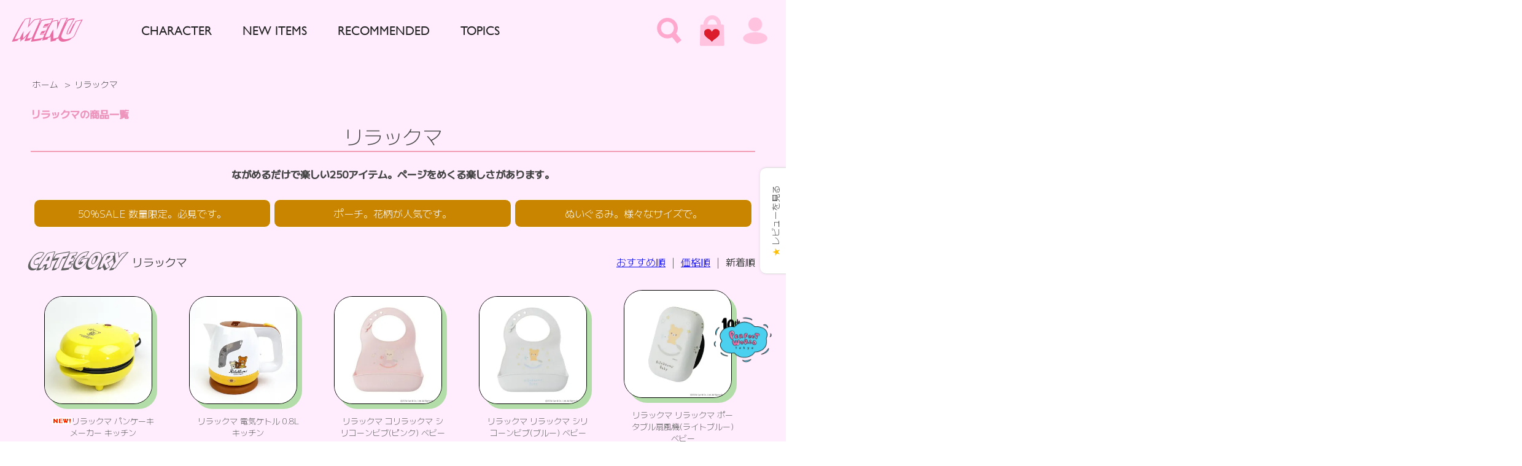

--- FILE ---
content_type: text/html; charset=EUC-JP
request_url: https://perfectworld.shop/?mode=grp&gid=1913543&sort=n
body_size: 10802
content:
<!DOCTYPE html PUBLIC "-//W3C//DTD XHTML 1.0 Transitional//EN" "http://www.w3.org/TR/xhtml1/DTD/xhtml1-transitional.dtd">
<html xmlns:og="http://ogp.me/ns#" xmlns:fb="http://www.facebook.com/2008/fbml" xmlns:mixi="http://mixi-platform.com/ns#" xmlns="http://www.w3.org/1999/xhtml" xml:lang="ja" lang="ja" dir="ltr">
<head>
<meta http-equiv="content-type" content="text/html; charset=euc-jp" />
<meta http-equiv="X-UA-Compatible" content="IE=edge,chrome=1" />
<title>リラックマ。公式グッズを揃えました。 - キャラクターで、すこしいい時間。パーフェクトワールドトーキョーへようこそ。</title>
<meta name="Keywords" content="リラックマ,キイロイトリ,コリラックマ,チャイロイコグマ,サンエックス,ぬいぐるみ,LL,財布,ポーチ, 福袋,sale,キャラクターグッズ,新作,予約,海外発送,予約,新作,オリジナル,公認,公式,アウトレット,会員様,半額,ポイント,還元,10%," />
<meta name="Description" content="チャイロイコグマ,キイロイトリも。お店ではみつけづらい大きなぬいぐるみもここでみつかります。さらにポイント10％還元実施中です。" />
<meta name="Author" content="Perfect World inc." />
<meta name="Copyright" content="Copyright2024 Perfect World inc.All Rights Reserved.," />
<meta http-equiv="content-style-type" content="text/css" />
<meta http-equiv="content-script-type" content="text/javascript" />
<link rel="stylesheet" href="https://img07.shop-pro.jp/PA01418/427/css/3/index.css?cmsp_timestamp=20260121073823" type="text/css" />
<link rel="stylesheet" href="https://img07.shop-pro.jp/PA01418/427/css/3/product_list.css?cmsp_timestamp=20260121073823" type="text/css" />
<script async src="https://www.googletagmanager.com/gtag/js?id=AW-17299208289"></script>
<script>
window.dataLayer = window.dataLayer || [];
function gtag(){dataLayer.push(arguments);}
gtag('js', new Date());
gtag('config', 'AW-17299208289');
</script>
<link rel="alternate" type="application/rss+xml" title="rss" href="https://perfectworld.shop/?mode=rss" />
<link rel="alternate" media="handheld" type="text/html" href="https://perfectworld.shop/?mode=grp&gid=1913543&sort=n" />
<link rel="shortcut icon" href="https://img07.shop-pro.jp/PA01418/427/favicon.ico?cmsp_timestamp=20260106113219" />
<script type="text/javascript" src="//ajax.googleapis.com/ajax/libs/jquery/1.7.2/jquery.min.js" ></script>
<meta property="og:title" content="リラックマ。公式グッズを揃えました。 - キャラクターで、すこしいい時間。パーフェクトワールドトーキョーへようこそ。" />
<meta property="og:description" content="チャイロイコグマ,キイロイトリも。お店ではみつけづらい大きなぬいぐるみもここでみつかります。さらにポイント10％還元実施中です。" />
<meta property="og:url" content="https://perfectworld.shop?mode=grp&gid=1913543&sort=n" />
<meta property="og:site_name" content="パーフェクト・ワールド・トーキョー / PERFECT WORLD TOKYO" />
<meta property="og:image" content=""/>
<!-- Global site tag (gtag.js) - Google Analytics -->
<script async src="https://www.googletagmanager.com/gtag/js?id=UA-108056876-2"></script>
<script>
  window.dataLayer = window.dataLayer || [];
  function gtag(){dataLayer.push(arguments);}
  gtag('js', new Date());

  gtag('config', 'UA-108056876-2');

gtag('config', 'AW-974869264');
</script>

<!-- Google tag (gtag.js) -->
<script async src="https://www.googletagmanager.com/gtag/js?id=G-KC72J0YXB9"></script>
<script>
  window.dataLayer = window.dataLayer || [];
  function gtag(){dataLayer.push(arguments);}
  gtag('js', new Date());

  gtag('config', 'G-KC72J0YXB9');
</script>



<!--ここから yahooジェネラルサイトタグ-->
<script async src="https://s.yimg.jp/images/listing/tool/cv/ytag.js"></script> <script> window.yjDataLayer = window.yjDataLayer || []; function ytag() { yjDataLayer.push(arguments); }
ytag({"type":"ycl_cookie"});
</script>


<!--アフィリエイト用タグ-->
<script src="//statics.a8.net/a8sales/a8sales.js"></script>

<!-- youtube autoplay css-->
    <style>
        .youtube {
            width: 100%;
            aspect-ratio: 9 / 16;
        }
        .youtube iframe {
            width: 100%;
            height: 100%;
        }
    </style>


<meta name="google-site-verification" content="0A3P6p3GSyu8GsJ8coBDE4ZmHQp3iT926RfBuzh3H4Y" />

<meta name="google-site-verification" content="l6enOAxHmyZQu3IxJoqMydJ3yxqoa8oJCFtrxdSPRxA" />

<script>
  var Colorme = {"page":"product_list","shop":{"account_id":"PA01418427","title":"\u30d1\u30fc\u30d5\u30a7\u30af\u30c8\u30fb\u30ef\u30fc\u30eb\u30c9\u30fb\u30c8\u30fc\u30ad\u30e7\u30fc \/ PERFECT WORLD TOKYO"},"basket":{"total_price":0,"items":[]},"customer":{"id":null}};

  (function() {
    function insertScriptTags() {
      var scriptTagDetails = [{"src":"https:\/\/colorme-cdn.cart-rcv.jp\/PA01418427\/all-0a09ecabb777665a6ada4469777a285e-173.js","integrity":null},{"src":"https:\/\/d.rcmd.jp\/perfectworld.shop\/item\/recommend.js","integrity":null},{"src":"https:\/\/back-in-stock-assets.colorme.app\/widget.js","integrity":null},{"src":"https:\/\/assets.buzzec.jp\/colorme\/tags\/gtm-mk3n38vr_shop_1751940551.js","integrity":"sha384-8id7uy58\/N52XdLOfdep22ql9Vv1lNKWfmE\/9kI\/caLSyK00H5todmGoq62yzPWS"},{"src":"https:\/\/d.rcmd.jp\/perfectworld.shop\/item\/colorme.js","integrity":null},{"src":"https:\/\/static.spearly.com\/colorme\/cms.js?key=GXoqtpZ4mg5PgUrG3qks5sp8IeocEaidSwtsYPaLsss","integrity":"sha256-17ILpQPpjJNZQUp23WC95VRvk1xsW2T8j7f\/b32lRhk="},{"src":"https:\/\/static.urumiru.ai\/urumiru-tracker.js?key=GXoqtpZ4mg5PgUrG3qks5sp8IeocEaidSwtsYPaLsss","integrity":"sha256-KlobSejI\/8a5EFcwo\/QsCKuEULLhR9c4X2ozptdWHsk="}];
      var entry = document.getElementsByTagName('script')[0];

      scriptTagDetails.forEach(function(tagDetail) {
        var script = document.createElement('script');

        script.type = 'text/javascript';
        script.src = tagDetail.src;
        script.async = true;

        if( tagDetail.integrity ) {
          script.integrity = tagDetail.integrity;
          script.setAttribute('crossorigin', 'anonymous');
        }

        entry.parentNode.insertBefore(script, entry);
      })
    }

    window.addEventListener('load', insertScriptTags, false);
  })();
</script>

<script async src="https://www.googletagmanager.com/gtag/js?id=G-KC72J0YXB9"></script>
<script>
  window.dataLayer = window.dataLayer || [];
  function gtag(){dataLayer.push(arguments);}
  gtag('js', new Date());
  
      gtag('config', 'G-KC72J0YXB9', (function() {
      var config = {};
      if (Colorme && Colorme.customer && Colorme.customer.id != null) {
        config.user_id = Colorme.customer.id;
      }
      return config;
    })());
  
  </script><script async src="https://zen.one/analytics.js"></script>
</head>
<body>
<meta name="colorme-acc-payload" content="?st=1&pt=10033&ut=1913543&at=PA01418427&v=20260123174654&re=&cn=49343779f7b283488f9b4eb336728e71" width="1" height="1" alt="" /><script>!function(){"use strict";Array.prototype.slice.call(document.getElementsByTagName("script")).filter((function(t){return t.src&&t.src.match(new RegExp("dist/acc-track.js$"))})).forEach((function(t){return document.body.removeChild(t)})),function t(c){var r=arguments.length>1&&void 0!==arguments[1]?arguments[1]:0;if(!(r>=c.length)){var e=document.createElement("script");e.onerror=function(){return t(c,r+1)},e.src="https://"+c[r]+"/dist/acc-track.js?rev=3",document.body.appendChild(e)}}(["acclog001.shop-pro.jp","acclog002.shop-pro.jp"])}();</script><script src="https://img.shop-pro.jp/tmpl_js/63/jquery.tile.js"></script>
<script src="https://img.shop-pro.jp/tmpl_js/63/jquery.masonry.min.js"></script>

<link rel="stylesheet" href="https://img.shop-pro.jp/s_tmpl_js/28/font-awesome/css/font-awesome.min.css" />
<script type="text/javascript" src="js/product_stock.js"></script>
<script src="https://img.shop-pro.jp/s_tmpl_js/28/utils.js"></script>

<link rel="stylesheet" type="text/css" href="https://perfectworld.tokyo/perfectworld_new/CSS/slick.css" />
<link rel="stylesheet" type="text/css" href="https://perfectworld.tokyo/perfectworld_new/CSS/animate.min.css" />
<link rel="stylesheet" href="https://perfectworld.tokyo/perfectworld_new/CSS/styles-2.css">

<header class="site_header">
    <div class="flex_row">
        <div class="column_small">
            <p class="u-toggle">MENU</p>
        </div>
        <div class="column_wide">
            <ul>
                <li><a class="smooth_scroll" href="/#character-section" data-target-id="#character-section">Character</a></li>
                <li><a class="smooth_scroll" href="/#new-section" data-target-id="#new-section">New Items</a></li>
                <li><a class="smooth_scroll" href="/#recommended-section" data-target-id="#recommended-section">Recommended</a></li>
                <li><a class="smooth_scroll" href="/#news-section" data-target-id="#news-section">Topics</a></li>
            </ul>
        </div>
        <div class="column_small">
            <div class="interface">
                <a class="search-toggle"><img src="https://perfectworld.tokyo/perfectworld_new/images/icon-search.png"
                        alt="" srcset=""></a>
                <a href="/cart/proxy/basket?shop_id=PA01418427&amp;shop_domain=perfectworld.shop"><img
                        src="https://perfectworld.tokyo/perfectworld_new/images/icon-car.png" alt="" srcset=""></a>
                <a href="https://perfectworld.shop/?mode=members&amp;shop_back_url=https%3A%2F%2Fperfectworld.shop%2F"><img
                        src="https://perfectworld.tokyo/perfectworld_new/images/icon-profile.png" alt="" srcset=""></a>
            </div>
        </div>
    </div>
</header>

<section class="gallery">
  
  <ul class="topicpath_nav">
    <li><a href="https://perfectworld.shop/">ホーム</a></li>
          <li>&nbsp;&gt;&nbsp;<a href="https://perfectworld.shop/?mode=grp&gid=1913543&sort=n">リラックマ</a></li>      </ul>
  

      
    <div class="category_desc_1 category_desc container_section clearfix">
      <h1 style="color:#ed95bc;">リラックマの商品一覧</h1>

<center>
<font size=6>
リラックマ
</font>
</center>

<hr color="#f39db4">

<br>

<center>
<font size=3>
<b>
ながめるだけで楽しい250アイテム。ページをめくる楽しさがあります。
</b>
</font>
</center>

<br>

<center>
<table cellpadding="5" cellspacing="5" style="table-layout:fixed;" width="100%">
  <tr>


<td>
<div style="padding: 10px; margin-bottom: 3px; border: 1px solid #ffffff; border-radius: 10px; background-color: #c98400;" width="33%">
<a href="https://perfectworld.shop/?mode=srh&sort=n&keyword=%B2%F1%B0%F7+%A5%EA%A5%E9%A5%C3%A5%AF%A5%DE" style="text-decoration:none;">
<center>
<font size=3 color=white>
    50%SALE 数量限定。必見です。
</font>
</center>
</a>
</div>
</td>

<td>
<div style="padding: 10px; margin-bottom: 3px; border: 1px solid #ffffff; border-radius: 10px; background-color: #c98400;" width="33%">
<a href="https://perfectworld.shop/?mode=srh&sort=n&keyword=%A5%EA%A5%E9%A5%C3%A5%AF%A5%DE%A1%A1%A5%DD%A1%BC%A5%C1" style="text-decoration:none;">
<center>
<font size=3 color=white>
    ポーチ。花柄が人気です。
</font>
</center>
</a>
</div>
</td>

<td>
<div style="padding: 10px; margin-bottom: 3px; border: 1px solid #ffffff; border-radius: 10px; background-color: #c98400;" width="33%">
<a href="https://perfectworld.shop/?mode=srh&sort=n&keyword=%A5%EA%A5%E9%A5%C3%A5%AF%A5%DE%A1%A1%A4%CC%A4%A4%A4%B0%A4%EB%A4%DF"style="text-decoration:none;">
<center>
<font size=3 color=white>
    ぬいぐるみ。様々なサイズで。
</font>
</center>
</a>
</div>
</td>




</tr>
<table>
</center>

<br>
    </div>
    
  

  <div class="flex_row" style="align-items: center;">
    <p class="search_label"><span>Category</span>&nbsp;&nbsp;
      リラックマ    </p>

        <div class="prd_lst_sort icon icon_sort">
              <a href="?mode=grp&gid=1913543">おすすめ順</a>
            &nbsp;|&nbsp;
              <a href="?mode=grp&gid=1913543&sort=p">価格順</a>
            &nbsp;|&nbsp;
              <strong>新着順</strong>
          </div>
      </div>

  
  
  <div class="content">
          <div class="flex_row">
                  <a class="interactive_tile" href="?pid=182128830">
            <div class="interactive_tile-img">
                              <img src="https://img07.shop-pro.jp/PA01418/427/product/182128830_th.jpg?cmsp_timestamp=20240809210303" alt="<img class='new_mark_img1' src='https://img.shop-pro.jp/img/new/icons15.gif' style='border:none;display:inline;margin:0px;padding:0px;width:auto;' />リラックマ パンケーキメーカー キッチン">
                            </div>

            <span class="prd_name">
              <img class='new_mark_img1' src='https://img.shop-pro.jp/img/new/icons15.gif' style='border:none;display:inline;margin:0px;padding:0px;width:auto;' />リラックマ パンケーキメーカー キッチン
            </span>

            <span class="prd_price">
              
                              &yen; 3,300円(税込)

                                          </span>
						
						<div class="review-summary-container" data-pid="182128830" data-popup="false" data-group="true" data-action="summary"></div>
						
          </a>
                  <a class="interactive_tile" href="?pid=182128829">
            <div class="interactive_tile-img">
                              <img src="https://img07.shop-pro.jp/PA01418/427/product/182128829_th.jpg?cmsp_timestamp=20240809210302" alt="リラックマ 電気ケトル 0.8L キッチン">
                            </div>

            <span class="prd_name">
              リラックマ 電気ケトル 0.8L キッチン
            </span>

            <span class="prd_price">
              
                              &yen; 3,850円(税込)

                                          </span>
						
						<div class="review-summary-container" data-pid="182128829" data-popup="false" data-group="true" data-action="summary"></div>
						
          </a>
                  <a class="interactive_tile" href="?pid=182005535">
            <div class="interactive_tile-img">
                              <img src="https://img07.shop-pro.jp/PA01418/427/product/182005535_th.jpg?cmsp_timestamp=20240801193141" alt="リラックマ コリラックマ シリコーンビブ(ピンク) ベビー">
                            </div>

            <span class="prd_name">
              リラックマ コリラックマ シリコーンビブ(ピンク) ベビー
            </span>

            <span class="prd_price">
              
                              &yen; 1,760円(税込)

                                          </span>
						
						<div class="review-summary-container" data-pid="182005535" data-popup="false" data-group="true" data-action="summary"></div>
						
          </a>
                  <a class="interactive_tile" href="?pid=182005534">
            <div class="interactive_tile-img">
                              <img src="https://img07.shop-pro.jp/PA01418/427/product/182005534_th.jpg?cmsp_timestamp=20240801193139" alt="リラックマ リラックマ シリコーンビブ(ブルー) ベビー">
                            </div>

            <span class="prd_name">
              リラックマ リラックマ シリコーンビブ(ブルー) ベビー
            </span>

            <span class="prd_price">
              
                              &yen; 1,760円(税込)

                                          </span>
						
						<div class="review-summary-container" data-pid="182005534" data-popup="false" data-group="true" data-action="summary"></div>
						
          </a>
                  <a class="interactive_tile" href="?pid=182005533">
            <div class="interactive_tile-img">
                              <img src="https://img07.shop-pro.jp/PA01418/427/product/182005533_th.jpg?cmsp_timestamp=20240801193137" alt="リラックマ リラックマ ポータブル扇風機(ライトブルー) ベビー">
                            </div>

            <span class="prd_name">
              リラックマ リラックマ ポータブル扇風機(ライトブルー) ベビー
            </span>

            <span class="prd_price">
              
                              &yen; 3,300円(税込)

                                          </span>
						
						<div class="review-summary-container" data-pid="182005533" data-popup="false" data-group="true" data-action="summary"></div>
						
          </a>
                  <a class="interactive_tile" href="?pid=182005532">
            <div class="interactive_tile-img">
                              <img src="https://img07.shop-pro.jp/PA01418/427/product/182005532_th.jpg?cmsp_timestamp=20240801193135" alt="リラックマ リラックマ 保冷保温ポーチ(ダブル) ベビー">
                            </div>

            <span class="prd_name">
              リラックマ リラックマ 保冷保温ポーチ(ダブル) ベビー
            </span>

            <span class="prd_price">
              
                              &yen; 3,080円(税込)

                                          </span>
						
						<div class="review-summary-container" data-pid="182005532" data-popup="false" data-group="true" data-action="summary"></div>
						
          </a>
                  <a class="interactive_tile" href="?pid=181827388">
            <div class="interactive_tile-img">
                              <img src="https://img07.shop-pro.jp/PA01418/427/product/181827388_th.jpg?cmsp_timestamp=20240719212255" alt="リラックマ スモールナイフ キッチン 包丁">
                            </div>

            <span class="prd_name">
              リラックマ スモールナイフ キッチン 包丁
            </span>

            <span class="prd_price">
              
                              &yen; 1,650円(税込)

                                          </span>
						
						<div class="review-summary-container" data-pid="181827388" data-popup="false" data-group="true" data-action="summary"></div>
						
          </a>
                  <a class="interactive_tile" href="?pid=181607992">
            <div class="interactive_tile-img">
                              <img src="https://img07.shop-pro.jp/PA01418/427/product/181607992_th.jpg?cmsp_timestamp=20240702184920" alt="リラックマ サンエックス クリア3ポケット ミニポーチ イエロー">
                            </div>

            <span class="prd_name">
              リラックマ サンエックス クリア3ポケット ミニポーチ イエロー
            </span>

            <span class="prd_price">
              
                              &yen; 1,705円(税込)

                                          </span>
						
						<div class="review-summary-container" data-pid="181607992" data-popup="false" data-group="true" data-action="summary"></div>
						
          </a>
                  <a class="interactive_tile" href="?pid=181461196">
            <div class="interactive_tile-img">
                              <img src="https://img07.shop-pro.jp/PA01418/427/product/181461196_th.jpg?cmsp_timestamp=20240621195124" alt="リラックマ トートリュック バッグ 大容量 グレー">
                            </div>

            <span class="prd_name">
              リラックマ トートリュック バッグ 大容量 グレー
            </span>

            <span class="prd_price">
              
                              &yen; 7,260円(税込)

                                          </span>
						
						<div class="review-summary-container" data-pid="181461196" data-popup="false" data-group="true" data-action="summary"></div>
						
          </a>
                  <a class="interactive_tile" href="?pid=181363239">
            <div class="interactive_tile-img">
                              <img src="https://img07.shop-pro.jp/PA01418/427/product/181363239_th.jpg?cmsp_timestamp=20240614200059" alt="リラックマ 湯のみ (rirakkuma style6) コップ 日本製">
                            </div>

            <span class="prd_name">
              リラックマ 湯のみ (rirakkuma style6) コップ 日本製
            </span>

            <span class="prd_price">
              
                              &yen; 1,485円(税込)

                                          </span>
						
						<div class="review-summary-container" data-pid="181363239" data-popup="false" data-group="true" data-action="summary"></div>
						
          </a>
                  <a class="interactive_tile" href="?pid=180658838">
            <div class="interactive_tile-img">
                              <img src="https://img07.shop-pro.jp/PA01418/427/product/180658838_th.jpg?cmsp_timestamp=20240426181111" alt="リラックマ コリラックマ 陶製吸水コースター (フェイス) キッチン">
                            </div>

            <span class="prd_name">
              リラックマ コリラックマ 陶製吸水コースター (フェイス) キッチン
            </span>

            <span class="prd_price">
              
                              &yen; 660円(税込)

                                          </span>
						
						<div class="review-summary-container" data-pid="180658838" data-popup="false" data-group="true" data-action="summary"></div>
						
          </a>
                  <a class="interactive_tile" href="?pid=180658830">
            <div class="interactive_tile-img">
                              <img src="https://img07.shop-pro.jp/PA01418/427/product/180658830_th.jpg?cmsp_timestamp=20240426181108" alt="リラックマ ハッピーライフ フルーツ皿 キッチン こども食器 日本製">
                            </div>

            <span class="prd_name">
              リラックマ ハッピーライフ フルーツ皿 キッチン こども食器 日本製
            </span>

            <span class="prd_price">
              
                              &yen; 715円(税込)

                                          </span>
						
						<div class="review-summary-container" data-pid="180658830" data-popup="false" data-group="true" data-action="summary"></div>
						
          </a>
                  <a class="interactive_tile" href="?pid=180658826">
            <div class="interactive_tile-img">
                              <img src="https://img07.shop-pro.jp/PA01418/427/product/180658826_th.jpg?cmsp_timestamp=20240426181106" alt="リラックマ ハッピーライフ マグ キッチン こども食器 日本製">
                            </div>

            <span class="prd_name">
              リラックマ ハッピーライフ マグ キッチン こども食器 日本製
            </span>

            <span class="prd_price">
              
                              &yen; 770円(税込)

                                          </span>
						
						<div class="review-summary-container" data-pid="180658826" data-popup="false" data-group="true" data-action="summary"></div>
						
          </a>
                  <a class="interactive_tile" href="?pid=180273903">
            <div class="interactive_tile-img">
                              <img src="https://img07.shop-pro.jp/PA01418/427/product/180273903_th.jpg?cmsp_timestamp=20240402181640" alt="リラックマ ダイカットメモスタンド いちごないちにち コリラックマ 文具 日本製">
                            </div>

            <span class="prd_name">
              リラックマ ダイカットメモスタンド いちごないちにち コリラックマ 文具 日本製
            </span>

            <span class="prd_price">
              
                              &yen; 693円(税込)

                                          </span>
						
						<div class="review-summary-container" data-pid="180273903" data-popup="false" data-group="true" data-action="summary"></div>
						
          </a>
                  <a class="interactive_tile" href="?pid=180273902">
            <div class="interactive_tile-img">
                              <img src="https://img07.shop-pro.jp/PA01418/427/product/180273902_th.jpg?cmsp_timestamp=20240402181639" alt="リラックマ フレーム付きボックス イエロー 文具 日本製">
                            </div>

            <span class="prd_name">
              リラックマ フレーム付きボックス イエロー 文具 日本製
            </span>

            <span class="prd_price">
              
                              &yen; 1,870円(税込)

                                          </span>
						
						<div class="review-summary-container" data-pid="180273902" data-popup="false" data-group="true" data-action="summary"></div>
						
          </a>
                  <a class="interactive_tile" href="?pid=180273901">
            <div class="interactive_tile-img">
                              <img src="https://img07.shop-pro.jp/PA01418/427/product/180273901_th.jpg?cmsp_timestamp=20240402181637" alt="リラックマ 乳歯ケース メモリアル 木箱 日本製 ベビー用品">
                            </div>

            <span class="prd_name">
              リラックマ 乳歯ケース メモリアル 木箱 日本製 ベビー用品
            </span>

            <span class="prd_price">
              
                              &yen; 3,300円(税込)

                                          </span>
						
						<div class="review-summary-container" data-pid="180273901" data-popup="false" data-group="true" data-action="summary"></div>
						
          </a>
                  <a class="interactive_tile" href="?pid=179138869">
            <div class="interactive_tile-img">
                              <img src="https://img07.shop-pro.jp/PA01418/427/product/179138869_th.jpg?cmsp_timestamp=20240123180256" alt="リラックマ 圧縮袋 ペタコ（2枚入り） ストライプブルー＆イエロー 旅行グッズ">
                            </div>

            <span class="prd_name">
              リラックマ 圧縮袋 ペタコ（2枚入り） ストライプブルー＆イエロー 旅行グッズ
            </span>

            <span class="prd_price">
              
                              &yen; 1,430円(税込)

                                          </span>
						
						<div class="review-summary-container" data-pid="179138869" data-popup="false" data-group="true" data-action="summary"></div>
						
          </a>
                  <a class="interactive_tile" href="?pid=179138867">
            <div class="interactive_tile-img">
                              <img src="https://img07.shop-pro.jp/PA01418/427/product/179138867_th.jpg?cmsp_timestamp=20240123180253" alt="リラックマ 折りたたみトートバッグ ブラック">
                            </div>

            <span class="prd_name">
              リラックマ 折りたたみトートバッグ ブラック
            </span>

            <span class="prd_price">
              
                              &yen; 3,850円(税込)

                                          </span>
						
						<div class="review-summary-container" data-pid="179138867" data-popup="false" data-group="true" data-action="summary"></div>
						
          </a>
                  <a class="interactive_tile" href="?pid=179138864">
            <div class="interactive_tile-img">
                              <img src="https://img07.shop-pro.jp/PA01418/427/product/179138864_th.jpg?cmsp_timestamp=20240123180250" alt="リラックマ 折りたたみボストンバッグ（M) ブラウン">
                            </div>

            <span class="prd_name">
              リラックマ 折りたたみボストンバッグ（M) ブラウン
            </span>

            <span class="prd_price">
              
                              &yen; 4,400円(税込)

                                          </span>
						
						<div class="review-summary-container" data-pid="179138864" data-popup="false" data-group="true" data-action="summary"></div>
						
          </a>
                  <a class="interactive_tile" href="?pid=178692095">
            <div class="interactive_tile-img">
                              <img src="https://img07.shop-pro.jp/PA01418/427/product/178692095_th.jpg?cmsp_timestamp=20231221184330" alt="リラックマ コリラックマ うがいコップ＆スタンド コップスタンド 洗面所 歯みがき ピンク">
                            </div>

            <span class="prd_name">
              リラックマ コリラックマ うがいコップ＆スタンド コップスタンド 洗面所 歯みがき ピンク
            </span>

            <span class="prd_price">
              
                              &yen; 1,452円(税込)

                                          </span>
						
						<div class="review-summary-container" data-pid="178692095" data-popup="false" data-group="true" data-action="summary"></div>
						
          </a>
                  <a class="interactive_tile" href="?pid=178254923">
            <div class="interactive_tile-img">
                              <img src="https://img07.shop-pro.jp/PA01418/427/product/178254923_th.jpg?cmsp_timestamp=20231121180551" alt="リラックマ スーツケース （ベージュ） キャリーケース 30L サンエックス">
                            </div>

            <span class="prd_name">
              リラックマ スーツケース （ベージュ） キャリーケース 30L サンエックス
            </span>

            <span class="prd_price">
              
                              &yen; 17,600円(税込)

                                          </span>
						
						<div class="review-summary-container" data-pid="178254923" data-popup="false" data-group="true" data-action="summary"></div>
						
          </a>
                  <a class="interactive_tile" href="?pid=177695869">
            <div class="interactive_tile-img">
                              <img src="https://img07.shop-pro.jp/PA01418/427/product/177695869_th.jpg?cmsp_timestamp=20231017182007" alt="リラックマ 万年カレンダー インテリア 卓上カレンダー">
                            </div>

            <span class="prd_name">
              リラックマ 万年カレンダー インテリア 卓上カレンダー
            </span>

            <span class="prd_price">
              
                              &yen; 1,100円(税込)

                                          </span>
						
						<div class="review-summary-container" data-pid="177695869" data-popup="false" data-group="true" data-action="summary"></div>
						
          </a>
                  <a class="interactive_tile" href="?pid=174305397">
            <div class="interactive_tile-img">
                              <img src="https://img07.shop-pro.jp/PA01418/427/product/174305397_th.jpg?cmsp_timestamp=20230421194053" alt="すみっコぐらし クリップ3個セット （たべものおうこく） 文具 日本製">
                            </div>

            <span class="prd_name">
              すみっコぐらし クリップ3個セット （たべものおうこく） 文具 日本製
            </span>

            <span class="prd_price">
              
                              &yen; 748円(税込)

                                          </span>
						
						<div class="review-summary-container" data-pid="174305397" data-popup="false" data-group="true" data-action="summary"></div>
						
          </a>
                  <a class="interactive_tile" href="?pid=174305295">
            <div class="interactive_tile-img">
                              <img src="https://img07.shop-pro.jp/PA01418/427/product/174305295_th.jpg?cmsp_timestamp=20230421193851" alt="リラックマ メモスタンド （にこにこ Happy for you） 文具 日本製">
                            </div>

            <span class="prd_name">
              リラックマ メモスタンド （にこにこ Happy for you） 文具 日本製
            </span>

            <span class="prd_price">
              
                              &yen; 715円(税込)

                                          </span>
						
						<div class="review-summary-container" data-pid="174305295" data-popup="false" data-group="true" data-action="summary"></div>
						
          </a>
                  <a class="interactive_tile" href="?pid=171908001">
            <div class="interactive_tile-img">
                              <img src="https://img07.shop-pro.jp/PA01418/427/product/171908001_th.jpg?cmsp_timestamp=20221209182749" alt="コリラックマ ゆらゆらタンブラー タンブラー コップ グラス ランチ ティータイムリラックマ">
                            </div>

            <span class="prd_name">
              コリラックマ ゆらゆらタンブラー タンブラー コップ グラス ランチ ティータイムリラックマ
            </span>

            <span class="prd_price">
              
                              &yen; 1,000円(税込)

                                          </span>
						
						<div class="review-summary-container" data-pid="171908001" data-popup="false" data-group="true" data-action="summary"></div>
						
          </a>
                  <a class="interactive_tile" href="?pid=166098041">
            <div class="interactive_tile-img">
                              <img src="https://img07.shop-pro.jp/PA01418/427/product/166098041_th.jpg?cmsp_timestamp=20220114171512" alt="リラックマ リラックマフェイスカフェ トートバッグ スリム 帆布 14L 　">
                            </div>

            <span class="prd_name">
              リラックマ リラックマフェイスカフェ トートバッグ スリム 帆布 14L 　
            </span>

            <span class="prd_price">
              
                              &yen; 2,530円(税込)

                                          </span>
						
						<div class="review-summary-container" data-pid="166098041" data-popup="false" data-group="true" data-action="summary"></div>
						
          </a>
                  <a class="interactive_tile" href="?pid=161973829">
            <div class="interactive_tile-img">
                              <img src="https://img07.shop-pro.jp/PA01418/427/product/161973829_th.jpg?cmsp_timestamp=20210721205558" alt="リラックマ RK×5108 おもちゃばこ Gold アクセサリー ネックレス コトバ">
                            </div>

            <span class="prd_name">
              リラックマ RK×5108 おもちゃばこ Gold アクセサリー ネックレス コトバ
            </span>

            <span class="prd_price">
              
                              &yen; 4,378円(税込)

                                          </span>
						
						<div class="review-summary-container" data-pid="161973829" data-popup="false" data-group="true" data-action="summary"></div>
						
          </a>
                  <a class="interactive_tile" href="?pid=152322732">
            <div class="interactive_tile-img">
                              <img src="https://img07.shop-pro.jp/PA01418/427/product/152322732_th.jpg?cmsp_timestamp=20200715171308" alt="リラックマ イニシャルマグカップ コップ(F) キッチン ">
                            </div>

            <span class="prd_name">
              リラックマ イニシャルマグカップ コップ(F) キッチン 
            </span>

            <span class="prd_price">
              
                              &yen; 550円(税込)

                                          </span>
						
						<div class="review-summary-container" data-pid="152322732" data-popup="false" data-group="true" data-action="summary"></div>
						
          </a>
                  <a class="interactive_tile" href="?pid=152322729">
            <div class="interactive_tile-img">
                              <img src="https://img07.shop-pro.jp/PA01418/427/product/152322729_th.jpg?cmsp_timestamp=20200715171307" alt="リラックマ イニシャルマグカップ コップ(H) キッチン ">
                            </div>

            <span class="prd_name">
              リラックマ イニシャルマグカップ コップ(H) キッチン 
            </span>

            <span class="prd_price">
              
                              &yen; 550円(税込)

                                          </span>
						
						<div class="review-summary-container" data-pid="152322729" data-popup="false" data-group="true" data-action="summary"></div>
						
          </a>
                  <a class="interactive_tile" href="?pid=152322726">
            <div class="interactive_tile-img">
                              <img src="https://img07.shop-pro.jp/PA01418/427/product/152322726_th.jpg?cmsp_timestamp=20200715171304" alt="リラックマ イニシャルマグカップ コップ(L) キッチン ">
                            </div>

            <span class="prd_name">
              リラックマ イニシャルマグカップ コップ(L) キッチン 
            </span>

            <span class="prd_price">
              
                              &yen; 550円(税込)

                                          </span>
						
						<div class="review-summary-container" data-pid="152322726" data-popup="false" data-group="true" data-action="summary"></div>
						
          </a>
              </div>

      <div class="custom_pagination">
        <div class="button_wrapper">
          <svg xmlns="http://www.w3.org/2000/svg" version="1.1" class="goo">
            <defs>
              <filter id="goo">
                <feGaussianBlur in="SourceGraphic" stdDeviation="10" result="blur" />
                <feColorMatrix in="blur" mode="matrix" values="1 0 0 0 0  0 1 0 0 0  0 0 1 0 0  0 0 0 19 -9" result="goo" />
                <feComposite in="SourceGraphic" in2="goo" />
              </filter>
            </defs>
          </svg>

          <span class="button--bubble__container">
                          <a class="button_bubble prev button--bubble disabled" title="Prev Page"></a>
            
            <span class="button--bubble__effect-container">
              <span class="circle top-left"></span>
              <span class="circle top-left"></span>
              <span class="circle top-left"></span>

              <span class="button effect-button"></span>

              <span class="circle bottom-right"></span>
              <span class="circle bottom-right"></span>
              <span class="circle bottom-right"></span>
            </span>
          </span>
        </div>

        <p class="prd_lst_pos">
          370 Items / 1-30
        </p>

        <div class="button_wrapper">
          <svg xmlns="http://www.w3.org/2000/svg" version="1.1" class="goo">
            <defs>
              <filter id="goo">
                <feGaussianBlur in="SourceGraphic" stdDeviation="10" result="blur" />
                <feColorMatrix in="blur" mode="matrix" values="1 0 0 0 0  0 1 0 0 0  0 0 1 0 0  0 0 0 19 -9" result="goo" />
                <feComposite in="SourceGraphic" in2="goo" />
              </filter>
            </defs>
          </svg>

          <span class="button--bubble__container">
                          <a href="?mode=grp&gid=1913543&sort=n&page=2" class="button_bubble button--bubble" title="Next Page"></a>
            
            <span class="button--bubble__effect-container">
              <span class="circle top-left"></span>
              <span class="circle top-left"></span>
              <span class="circle top-left"></span>

              <span class="button effect-button"></span>

              <span class="circle bottom-right"></span>
              <span class="circle bottom-right"></span>
              <span class="circle bottom-right"></span>
            </span>
          </span>
        </div>
      </div>
        </div>

  
  <div class="ocean">
    <div class="wave"></div>
  </div>
	
	<div class="review-container" data-review-type="product" data-action="slider" data-autoplay="1" data-autoplay-speed="5000" data-morereview-page="1" data-morereview-page-link="https://perfectworld.shop/?tid=3&mode=f3"></div>
	
<!--
<div id="recommend-pr"></div>
<div id="recommend-history"></div>
-->   
	
</section>

<div class="union-session">
  <div class="union-recommendations union-page-width section-padding union-isolate" data-widget_type="feature"
    data-api_url="https://api.with-union.io" data-customer_id="" data-product_id="" data-aspect_ratio=""></div>
</div>
<footer class="page_footer">
    <div class="content">
        <form action="https://perfectworld.shop/" method="GET" class="search_bar">
            <input type="hidden" name="mode" value="srh" /><input type="hidden" name="sort" value="n" />
                <input type="text" id="searchBarMai3" name="keyword" placeholder="お探しのものは見つかりましたか？">
                <button type="submit"><img
                        src="https://perfectworld.tokyo/perfectworld_new/images/icon-search.png"
                        alt="Search"></button>
        </form>

        <div class="gradient-border one">
            <a href="https://www.instagram.com/perfect_world_official/">
                INSTAGRAM<br>
                @perfect_world_official
            </a>
        </div>

        <div class=" gradient-border two">
            <a href="https://x.com/perfectworldinc">
                X (twitter)<br>
                @PERFECTWORLDinc
            </a>
        </div>

        <ul>
            <li id="link_1"><a href="https://perfectworld.shop/?mode=privacy">PRIVACY POLICY</a></li>
            <li id="link_2"><a href="https://perfectworld.tokyo/news/">Web media</a></li>
            <li id="link_3"><a href="https://perfectworld.tokyo/">運営会社</a></li>
            <li id="link_4"><a
                    href="https://perfectworld.shop-pro.jp/secure/?mode=inq&shop_back_url=https%3A%2F%2Fperfectworld.shop%2F&shop_id=PA01418427">お問合わせ</a>
            </li>
            <li id="link_5"><a
                    href="https://mail.google.com/mail/u/0/?fs=1&tf=cm&source=mailto&to=hello@perfectworld.tokyo">企業様お問い合わせ</a>
            </li>
        </ul>
        <div>perfect world tokyo
        </div>
    </div>

    <img src="https://perfectworld.tokyo/perfectworld_new/images/footer_decor_2.png" alt="" id="decor_1"
        class="floating_img">
</footer>

<aside id="drawer" class="drawer newer">
    <div class="align_in_view">
        <div class="menu_close">
            <a href="" class="u-close">Menu</a>

			<a href="" class="u-close"><i class="fa fa-close fa-lg"></i></a>
        </div>

        <form action="https://perfectworld.shop/" method="GET" class="search_bar" style="max-width: 100%;">
            <input type="hidden" name="mode" value="srh"><input type="hidden" name="sort" value="n">
            <input type="text" name="keyword" placeholder=" ">
            <button type="submit"><img src="https://perfectworld.tokyo/perfectworld_new/images/icon-search.png" alt="Search"></button>
        </form>

        <ul>
            <li><a href="#" class="menu_toggle" data-windowid="more_info" >送料・配送日など</a></li>
            <li><a href="#" class="menu_toggle" data-windowid="about_us" >私たちについて</a></li>
            <li><a href="https://www.instagram.com/perfect_world_official/">instagram: @perfect_world_official</a></li>
        </ul>

        <a class="site_logo" href="/">
            <img src="https://perfectworld.tokyo/perfectworld_new/images/logo-pw_menu.png" alt="perfect world logo" style="width:100%" />
        </a>

        
        <div class="floating_menu_window d-none" id="more_info">
           <img src="https://perfectworld.tokyo/perfectworld_new/images/kessai.png" />
            <p>
                <b>12時までのご注文で当日発送。送料は770円(税込)</b><br>
                <font size="2" color="gray">*土日祝はお休みです。 *決済手段によります。</font><br>
                <b>豊富な決済手段。</b>上記のようにpaypay、Line pay、Amazon payなど色々お使い頂けます。
                <br>
                <b>ポイント10%還元。</b>コレクションを応援。会員登録はお届先を入れるだけ。簡単です。<br>
                より詳しい配送・返品などは<a href="https://perfectworld.shop/?mode=sk"><b>こちら</b></a>をご覧下さい。
            </p>
            <div style="margin:0 10px 0 auto">
                <button type="button" onclick="$(this).parents('.floating_menu_window').addClass('d-none')">CLOSE</button>
            </div>
        </div>
        
        <div class="floating_menu_window d-none"  id="about_us">
            <img src="https://perfectworld.tokyo/perfectworld_new/images/logojump.gif" />
            <p>
				私たちは<b>30,000点以上のキャラグッズコレクション</b>を保有する、コレクター集団です。代表KOSが2015年からぽつぽつとグッズを集め始め、段々とメンバーが集まり、ファンの方への販売も始まり、今では<b>毎月約500以上の新作</b>をお届けする、“自称”日本で有数のコレクターズショップです。
            </p>
            <div style="margin:0 10px 0 auto">
                <button type="button" onclick="$(this).parents('.floating_menu_window').addClass('d-none')">CLOSE</button>
            </div>
        </div>
    </div>
</aside>

<a id="floating_home_anchor" href="/#top">
    <img src="https://perfectworld.tokyo/perfectworld_new/images/logo10th.gif" alt="homepage">
</a>

<script type="text/javascript">
    window.AnyGift = {
    productCode: '',
    storeId: 'perfectworld',
    };
</script>
<script defer src="https://d1ioo46r7yo3cy.cloudfront.net/store.js"></script>

<script src="https://code.jquery.com/jquery-3.7.1.min.js"
    integrity="sha256-/JqT3SQfawRcv/BIHPThkBvs0OEvtFFmqPF/lYI/Cxo=" crossorigin="anonymous"></script>
<script src="https://perfectworld.tokyo/perfectworld_new/JS/slick.min.js"></script>
<script src="https://perfectworld.tokyo/perfectworld_new/JS/ScrollMagic.min.js"></script>

<script src="https://perfectworld.tokyo/perfectworld_new/JS/TweenMax.min.js"></script>
<script src="https://perfectworld.tokyo/perfectworld_new/JS/animation.gsap.min.js"></script>
<script src="https://perfectworld.tokyo/perfectworld_new/JS/liquidButton_lessSpace.js"></script>
<script src="https://perfectworld.tokyo/perfectworld_new/JS/app.js?v2"></script>


<script type="text/javascript">
    $(function(){
        var $content = $('#wrapper'),
            $drawer = $('#drawer'),
            $button = $('.search-toggle'),
            isOpen = false;
        $('.search-toggle').on('click', function () {
            if(isOpen) {
                $drawer.removeClass('open');
                $content.removeClass('open');
                isOpen = false;
            } else {
                $drawer.addClass('open');
                $content.addClass('open');
                isOpen = true;
                $("#searchBar").focus();
            }
            $("#overlay").fadeIn("fast");
            return false;
        });
        $('.u-close, #overlay').on('touchstart click', function (e) {
            e.stopPropagation();
            if(isOpen) {
                e.preventDefault();
                $drawer.removeClass('open');
                $content.removeClass('open');
                $("#overlay").fadeOut("fast");
                isOpen = false;
            }
        });
    });
</script>

<script type='text/javascript' data-hamee_g='05f6fe079fe9e283d18a5ca89f9a8ddc1470659e0d506dce084f24a48cce911f' data-v='1'>var fl='//ai.nines.jp/resource/discovery/';var fd=document;var fj='text/javascript';var fs='script';var fn=fd.createElement(fs);fn.type=fj;fn.src=fl+'r.js';var fp=fd.querySelector(fs);fp.parentNode.insertBefore(fn,fp);function _de(r){fn.parentNode.removeChild(fn);if(r){if(''.indexOf('order_products_id')<0){r.sc='',r.pp=true};if(''.indexOf('order_no')<0){r.o='',r.cp=true};fn=fd.createElement(fs);fn.type=fj;fn.async=!0;fn.dataset.discovery_object=JSON.stringify(r);fn.src=fl+'x.js?date='+r.u;fp.parentNode.insertBefore(fn,fp);}}</script>
<script type='text/javascript' data-hamee_g='ea0357daad6d3d5851fcc4f646d61b5438406772c502643347f64aa5d939e379' data-v='1'>var fl='//ai.nines.jp/resource/discovery/';var fd=document;var fj='text/javascript';var fs='script';var fn=fd.createElement(fs);fn.type=fj;fn.src=fl+'r.js';var fp=fd.querySelector(fs);fp.parentNode.insertBefore(fn,fp);function _de(r){fn.parentNode.removeChild(fn);if(r){if(''.indexOf('order_products_id')<0){r.sc='',r.pp=true};if(''.indexOf('order_no')<0){r.o='',r.cp=true};fn=fd.createElement(fs);fn.type=fj;fn.async=!0;fn.dataset.discovery_object=JSON.stringify(r);fn.src=fl+'x.js?date='+r.u;fp.parentNode.insertBefore(fn,fp);}}</script>

<script>
    const s = document.createElement("script");
    s.type = "text/javascript";
    s.src = "https://bbc.bibian.co.jp/js/bbc_v1.js"
    s.charset="utf-8"
    document.body.append(s);
</script>



<script id="gc-script" type="text/javascript" charset="utf-8" src="https://connect.gdxtag.com/da542defb0ec4c120339a7bb65cac3a11cc27eded81c485bad58e1bcea34ebf8/main.js" defer></script>


<script type="text/javascript">
    (function u(){var u=document.createElement("script");u.type="text/javascript",u.async=true,u.src="//api.u-komi.com/87a9179c92dbfcc42c3953f7023abb36c22537fd344440e8315fb094266b9937/widget.js";var k=document.getElementsByTagName("script")[0];k.parentNode.insertBefore(u,k)})();
    </script><script type="text/javascript" src="https://perfectworld.shop/js/cart.js" ></script>
<script type="text/javascript" src="https://perfectworld.shop/js/async_cart_in.js" ></script>
<script type="text/javascript" src="https://perfectworld.shop/js/product_stock.js" ></script>
<script type="text/javascript" src="https://perfectworld.shop/js/js.cookie.js" ></script>
<script type="text/javascript" src="https://perfectworld.shop/js/favorite_button.js" ></script>
</body></html>

--- FILE ---
content_type: text/css
request_url: https://img07.shop-pro.jp/PA01418/427/css/3/index.css?cmsp_timestamp=20260121073823
body_size: 2630
content:
@charset "euc-jp";

/* reset */
body, div, dl, dt, dd, ul, ol, li,
h1, h2, h3, h4, h5, h6, pre, code,
form, fieldset, legend, input, textarea,
p, blockquote, th, td {
  margin: 0;
  padding: 0;
}
.none_border_table,
.product_option_table table {
  border-spacing: 0;
  border-collapse: collapse;
}
fieldset,
img {
  border: 0;
}
address, caption, cite, code,
dfn, em, strong, th, var {
  font-weight: normal;
  font-style: normal;
}
 
ol, ul {
  list-style: none;
}
 
caption, th {
  text-align: left;
}
h1, h2, h3, h4, h5, h6 {
  font-weight: normal;
  font-size: 100%;
}
q:before,
q:after {
  content: '';
}
abbr, acronym {
  border: 0;
  font-variant: normal;
}
sup {
  vertical-align: text-top;
}
sub {
  vertical-align: text-bottom;
}
input,
textarea,
select {
  font-weight: inherit;
  font-size: inherit;
  font-family: inherit;
}
input,
textarea,
select {
  *font-size: 100%;
}
legend {
  color: #000;
}

/* font size */
body {
  font: 13px/1.231 arial,helvetica,clean,sans-serif;
  *font-size: small; /* for IE */
  *font: x-small; /* for IE in quirks mode */
  color: #444;
  font-family: "Lucida Sans Unicode", "Lucida Grande", Arial, Helvetica, "ヒラギノ角ゴ Pro W3", "Hiragino Kaku Gothic Pro", "メイリオ", Meiryo, Osaka, "ＭＳ Ｐゴシック", sans-serif;
  background-color: #FFFFFF;
}
select, input, button, textarea {
  font: 99% arial,helvetica,clean,sans-serif;
}
table {
  font: 100%;
  font-size: inherit;
}
pre, code, kbd, samp, tt {
  font-family: monospace;
  line-height: 100%;
  *font-size: 108%;
}

.drawer.open {
  left: 0;
}

.drawer {
  position: fixed;
  top: 0;
  left: -320px;
  z-index: 9999;
  overflow-x: hidden;
  overflow-y: auto;
  -webkit-overflow-scrolling: touch;
  width: 320px;
  height: 100%;
  background: #fff;
  color: #212121;
  -moz-transition-property: all;
  -o-transition-property: all;
  -webkit-transition-property: all;
  transition-property: all;
  -moz-transition-duration: 0.3s;
  -o-transition-duration: 0.3s;
  -webkit-transition-duration: 0.3s;
  transition-duration: 0.3s;
  overflow-y: scroll;
}

/* topicpath */
.topicpath_nav {
  margin: 2em 0;
  font-size: 84.615%;
}
.topicpath_nav li {
  display: inline;
  margin-right: .2em;
}
.topicpath_nav li a {
  margin-left: .2em;
  color: #444;
  text-decoration: none;
}
.topicpath_nav li a:hover {
  text-decoration: underline;
}

.clearfix {
  *zoom: 1;
}
.clearfix:before, .clearfix:after {
  display: table;
  content: "";
}
.clearfix:after {
  clear: both;
}

#floating_home_anchor {
	position: fixed;
    right: 10px;
    bottom: 90px;
    width: 120px;
    z-index: 11;
  	animation: float 6s ease-in-out infinite;
}

@keyframes float {
	0% {
		transform: translatey(0px);
	}
	50% {
		transform: translatey(-20px);
	}
	100% {
		transform: translatey(0px);
	}
}

--- FILE ---
content_type: text/css
request_url: https://img07.shop-pro.jp/PA01418/427/css/3/product_list.css?cmsp_timestamp=20260121073823
body_size: 1053
content:
/* sub category & sub group */
.grp_lst {
  position: relative;
  clear: both;
  margin-left: -2.127%;
  padding-top: 2em;
}
.grp_lst_unit {
  float: left;
  margin-bottom: 15px;
  margin-left: 2.083%;
  width: 17.916%;
  word-break: break-all;
}
  .grp_lst_unit a {
    display: block;
    padding: .5em;
    background-color: #f1f1f1;
    color: #000;
    text-decoration: none;
  }
  .grp_lst_unit a:hover {
    text-decoration: underline;
  }
  .grp_lst_img {
    display: block;
    margin: 0 auto .5em;
    max-width: 100%;
    height: inherit;
  }
.category_desc_2 {
  padding-top: 2em;
}

.gallery .ocean {
    top: auto;
    bottom: 0;
}

.gallery .search_label {
    font-weight: 400;
    font-size: 18px;
    display: flex;
    align-items: center;
}

.gallery .search_label span {
    font-family: 'BamBoomOutline';
    font-size: 32px;
    color: #606060;
}

.gallery .prd_lst_sort {
    line-height: 1;
}

.gallery .category_desc_1 > img,
.gallery .category_desc_2 > img,
.gallery .category_desc_1 > iframe,
.gallery .category_desc_2 > iframe {
    display: block;
    max-width: 1200px;
    margin-left: auto;
    margin-right: auto;
}

#floating_home_anchor {
    bottom: 120px;
}

--- FILE ---
content_type: text/css
request_url: https://perfectworld.tokyo/perfectworld_new/CSS/styles-2.css
body_size: 9203
content:
@font-face {
    font-family: 'MPLUS1';
    src: url('https://suzukajiya.github.io/fonts/MPLUS1-Light.ttf') format('truetype');
    font-weight: 300;
    font-style: normal;
    font-display: swap;
}

@font-face {
    font-family: 'MPLUS1';
    src: url('https://suzukajiya.github.io/fonts/MPLUS1-Regular.ttf') format('truetype');
    font-weight: 400;
    font-style: normal;
    font-display: swap;
}

@font-face {
    font-family: 'MPLUS1';
    src: url('https://suzukajiya.github.io/fonts/MPLUS1-Medium.ttf') format('truetype');
    font-weight: 500;
    font-style: normal;
    font-display: swap;
}

@font-face {
    font-family: 'MPLUS1RC';
    src: url('https://suzukajiya.github.io/fonts/MPLUSRounded1c-Light.ttf') format('truetype');
    font-weight: 300;
    font-style: normal;
    font-display: swap;
}

@font-face {
    font-family: 'MPLUS1RC';
    src: url('https://suzukajiya.github.io/fonts/MPLUSRounded1c-Regular.ttf') format('truetype');
    font-weight: 400;
    font-style: normal;
    font-display: swap;
}

@font-face {
    font-family: 'MPLUS1RC';
    src: url('https://suzukajiya.github.io/fonts/MPLUSRounded1c-Medium.ttf') format('truetype');
    font-weight: 500;
    font-style: normal;
    font-display: swap;
}

@font-face {
    font-family: 'MPLUS1RC';
    src: url('https://suzukajiya.github.io/fonts/MPLUSRounded1c-Bold.ttf') format('truetype');
    font-weight: 700;
    font-style: normal;
    font-display: swap;
}

@font-face {
    font-family: 'Marvin';
    src: url('https://suzukajiya.github.io/fonts/Marvin.ttf') format('truetype');
    font-weight: 400;
    font-style: normal;
    font-display: swap;
}

@font-face {
    font-family: 'MarvinShadow';
    src: url('https://suzukajiya.github.io/fonts/Marvin-Shadow.ttf') format('truetype');
    font-weight: 400;
    font-style: normal;
    font-display: swap;
}

@font-face {
    font-family: 'Hesitation';
    src: url('https://suzukajiya.github.io/fonts/Hesitation.ttf') format('truetype');
    font-weight: 400;
    font-style: normal;
    font-display: swap;
}

@font-face {
    font-family: 'HesitationShadow';
    src: url('https://suzukajiya.github.io/fonts/Hesitation-Shadow.ttf') format('truetype');
    font-weight: 400;
    font-style: normal;
    font-display: swap;
}

@font-face {
    font-family: 'BamBoomOutline';
    src: url('https://suzukajiya.github.io/fonts/CCBiffBamBoomOutline.ttf') format('truetype');
    font-weight: 400;
    font-style: normal;
    font-display: swap;
}

@font-face {
    font-family: 'Grinched';
    src: url('https://suzukajiya.github.io/fonts/Grinched20-0YKd.ttf') format('truetype');
    font-weight: 400;
    font-style: normal;
    font-display: swap;
}

@font-face {
    font-family: 'GillSans';
    src: url('https://suzukajiya.github.io/fonts/GillSans.ttf') format('truetype');
    font-weight: 400;
    font-style: normal;
    font-display: swap;
}

/* LOADING ======================= */
#loading_overlay {
    width: 100vw;
    height: 100vh;
    background: white;
    position: fixed;
    left: 0;
    top: 0;
    display: flex;
    justify-content: center;
    align-items: center;
    z-index: 100;
    overflow: hidden;
}

#logo_loader {
    position: absolute;
    left: 50%;
    top: 50%;
    transform: translate(-50%, -50%);
    width: 120px;
}

.loader {
    position: relative;
    width: 250px;
    height: 250px;
    border-radius: 50%;
    background: linear-gradient(#f07e6e, #FF90A7, #FF08E7);
    animation: animate 1.2s linear infinite;
}

@keyframes animate {
    0% {
        transform: rotate(0deg);
    }
    100% {
        transform: rotate(360deg);
    }
}

.loader span {
    position: absolute;
    width: 100%;
    height: 100%;
    border-radius: 50%;
    background: linear-gradient(#f07e6e, #FF90A7, #FF08E7);
}

.loader span:nth-child(1) {
    filter: blur(5px);
}

.loader span:nth-child(2) {
    filter: blur(10px);
}

.loader span:nth-child(3) {
    filter: blur(25px);
}

.loader span:nth-child(4) {
    filter: blur(50px);
}

.loader:after {
    content: '';
    position: absolute;
    top: 10px;
    left: 10px;
    right: 10px;
    bottom: 10px;
    background: #f1f1f1;
    border: solid white 10px;
    border-radius: 50%;
}


*, *::before, *::after {box-sizing: border-box;}
* {margin: 0;}
body {line-height: 1.5;-webkit-font-smoothing: antialiased;overflow-x: hidden;}
img, picture, video, canvas, svg {display: block;max-width: 100%;}
input, button, textarea, select {font: inherit;}
p, h1, h2, h3, h4, h5, h6 {overflow-wrap: break-word;}
#root, #__next {isolation: isolate;}
h1, h2, h3 {font-weight:700}

body {
    font-family: MPLUS1, sans-serif;
    font-weight: 300;
    font-size: 16px;
}

.font_grinched {
    font-family: 'Grinched', serif;
}

.font_hesitation {
    font-family: 'HesitationShadow', serif;
}

.font_arial {
    font-family: 'Arial', serif;
}

.font_marvinshadow {
    font-family: 'MarvinShadow', serif;
}

.flex_row {
    display: flex;
    flex-direction: row;
    justify-content: space-between;
    align-items: flex-start;
    flex-wrap: wrap;
}

.product_tile {
    display: block;
    text-decoration: none;
    margin-bottom: 20px;
    text-align: center;
    font-weight: 400;
    font-size: 20px;
    color: #136D00;
}

.product_tile img {
    display: block;
    margin-bottom: 10px;
    border: 2px solid #000000;
    border-radius: 5%;
}

.column_small {
    width: 25%;
}

.column_half {
    width: 50%;
}

/* HEADER ================================== */

.site_header {
    background: transparent;
    padding: 20px 30px;
    width: 100%;
    position: fixed;
    z-index: 100;
    top: 0;
    left: 0;
}

.site_header .flex_row {
    align-items: center;
}

.site_header .column_small {
    width: 180px;
}

.site_header .column_wide {
    width: calc(100% - 400px);
}

.site_header .column_small:first-child p {
    font-family: 'BamBoomOutline';
    font-size: 40px;
    color: #E96DA3;
    cursor: pointer;
}

.site_header .interface {
    display: flex;
    justify-content: space-between;
    align-items: center;
}

.site_header .interface a {
    display: block;
    width: 40px;
}

.site_header ul {
    display: flex;
    align-items: flex-start;
    font-family: 'GillSans', sans-serif;
    font-size: 20px;
    text-transform: uppercase;
}

.site_header ul li {
    list-style: none;
    margin-right: 50px;
}

.site_header ul li a {
    color: #222222;
    text-decoration: none;
}

/* MASTHEAD ================================ */
.masthead {
    background: #FFEDFE;
    padding-top: 100px;
    padding-bottom: 200px;
    position: relative;
}

.masthead span.font_grinched {
    white-space: nowrap;
  display: inline-block;
  padding-left: 100%;
  font-size: 10.5vw;
  color: transparent;
  -webkit-text-stroke-width: 4px;
  -webkit-text-stroke-color: #FFAED3;
  letter-spacing: 3px;
}

.masthead .marquee {
  position: relative;
}

.masthead .marquee.first span.static {
    animation: marquee 14s linear infinite;
}

.masthead .marquee.first span.intermitent {
    top: 0;
    position: absolute;
    animation: marquee 14s linear infinite 7s;
}

.masthead .marquee.second span.static {
    animation: marquee 14s linear infinite 1s;
    animation-direction: reverse;
}

.masthead .marquee.second span.intermitent {
    top: 0;
    position: absolute;
    animation: marquee 14s linear infinite 8s;
    animation-direction: reverse;
}

.masthead .marquee.third span.static {
    animation: marquee 14s linear infinite 2s;
}

.masthead .marquee.third span.intermitent {
    top: 0;
    position: absolute;
    animation: marquee 14s linear infinite 9s;
}

.synced_sliders {
    position: absolute;
    width: 100%;
    left: 0;
    top: calc(50% - 100px);
    transform: translateY(-50%);
    display: flex;
    flex-direction: row;
    z-index: 1;
    opacity: 0;
    transition: 1s linear opacity;
}

.synced_sliders .mask {
    width: 50%;
    position: relative;
}

.synced_sliders .mask:first-child {
    left: -12.5%;
}

.synced_sliders .mask:last-child {
    right: -12.5%;
}

.synced_sliders .slick-slide a {
    display: block;
    width: 100%;
    padding: 0 10%;
}

#logo {
    width: 22%;
    position: absolute;
    top: calc(50% - 100px);
    left: 50%;
    transform: translate(-50%, -50%);
    z-index: 2;
}

.search_bar {
    display: block;
    width: 80vw;
    max-width: 1000px;
    margin: 0 auto;
    position: relative;
}

.search_bar input {
    font-family: 'MPLUS1RC';
    display: block;
    width: 100%;
    height: 60px;
    line-height: 60px;
    border: 2px solid #222222;
    border-radius: 30px;
    padding: 0 15px;
    font-weight: 600;
    font-size: 18px;
}

.search_bar button {
    background-color: transparent;
    position: absolute;
    width: 50px;
    right: 20px;
    bottom: 10px;
    border: none;
}

.masthead .search_bar {
    margin-bottom: 50px;
}

/* NEW ARRIVAL =============================== */

.new {
    position: relative;
    background-color: #FFFED7;
    padding: 50px 5vw;
    min-height: 100vh;
}

.ocean {
    height: 200px; /* change the height of the waves here */
    width: 100%;
    position: absolute;
    top: -200px;
    left: 0;
    right: 0;
}

.wave {
  background: url("../images/wave-1.png");
  position: absolute;
  left: 0;
  width: 200%;
  height: 100%;
  background-repeat: repeat no-repeat;
  background-position: 0 bottom;
  transform-origin: center bottom;
  background-size: 50% 200px;
  animation:  move_wave 5s linear infinite;
}

@keyframes move_wave {
    0% {
        transform: translateX(0) translateZ(0) scaleY(1)
    }
    50% {
        transform: translateX(-25%) translateZ(0) scaleY(0.85)
    }
    100% {
        transform: translateX(-50%) translateZ(0) scaleY(1)
    }
}

.new .content {
    max-width: 1100px;
    width: 75vw;
}

.new .content .flex_row a.product_tile {
    width: 23%;
}

.new .content .flex_row a.product_tile img {
    max-height: 24vh;
}

.new .text_banner {
    position: absolute;
    right: 5vw;
    top: 50px;
}

.new .text_banner h2 {
    font-weight: 400;
    font-size: 9vh;
    letter-spacing: .1em;
    color: #165B0A;
    writing-mode: vertical-rl;
}

.new #liquid-button {
    position: relative;
    right: -50px;
    display: flex;
    justify-content: flex-end;
}

.new #liquid-button svg {
    position: relative;
    z-index: 1;
}

.new #liquid-button:after {
    content: " ";
    display: block;
    width: 484px;
    height: 86px;
    border-radius: 50px;
    border: 2px solid black;
    position: absolute;
    right: 22.5px;
    top: 23.5px;
    z-index: 0;
}

.new .text_banner h2 span {
    transform: scale(0.9);
    display: inline-block;
    position: relative;
    padding: 2.2vh;
}

@media screen and (min-height: 1000px) {
    .new .text_banner h2 span {
        padding: 1.2vh;
    }
}

.new .text_banner h2 span:first-child {
    animation: bop 1s cubic-bezier(0.175, 0.885, 0.32, 1.275) forwards infinite alternate;
}

.new .text_banner h2 span:nth-child(2) {
    top: -70px;
    animation: bopB 1s 0.2s cubic-bezier(0.175, 0.885, 0.32, 1.275) forwards infinite alternate;
}

.new .text_banner h2 span:last-child {
    top: -120px;
    animation: bopC 1s 0.2s cubic-bezier(0.175, 0.885, 0.32, 1.275) forwards infinite alternate;
}

@keyframes bop {
    0% {
        transform: scale(0.9);
    }
    50%,
    100% {
        transform: scale(1);
    }
}

@keyframes bopB {
    0% {
        transform: scale(0.9);
    }
    80%,
    100% {
        transform: scale(1) rotateZ(3deg);
    }
}

@keyframes bopC {
    0% {
        transform: scale(0.9);
    }
    80%,
    100% {
        transform: scale(1) rotateZ(-3deg);
    }
}

/* RECENTLY VIEWED ========================== */

.recently_viewed h2.hello {
    position: absolute;
    top: -50px;
    left: 30px;
    transform: translate(0%, 0%);
    font-size: 120px;
    animation-name: wave;
    animation-iteration-count: infinite;
    animation-timing-function: ease-in-out;
    color: #3CAFA4;
    font-size: 180px;
    text-transform: uppercase;
    line-height: 1;
    font-weight: 900;
}

.recently_viewed h2.hello:nth-of-type(1) {
            animation-duration: 3s;
            animation-delay: 0.55s;
}

.recently_viewed h2.hello:nth-of-type(2) {
            animation-duration: 3s;
            animation-delay: 0.3s;
}

.recently_viewed h2.hello:nth-of-type(3) {
            animation-duration: 3s;
            animation-delay: 0.05s;
}

.recently_viewed h2.hello:nth-of-type(4) {
            animation-duration: 3s;
            animation-delay: -0.2s;
}

@keyframes wave {
    40%, 50% {
        transform: translate(0%, -5%) scale(1.05);
    }
    0%, 90%, 100% {
        transform: translate(0%, 5%) scale(0.95);
    }
}

.recently_viewed #decor {
    width: 20vw;
    position: absolute;
    right: -3%;
    top: 5%;
}

.recently_viewed {
    min-height: 100vh;
    position: relative;
    background: #FFFED7 url(../images/background-recent.png) no-repeat top center / 100%;
    padding-bottom: 300px;
}

.recently_viewed .animation_container {
    position: relative;
    height: 400px;
}

.recently_viewed .animation_container + .followup {
    font-size: 40px;
    font-weight: 500;
    color: #383838;
    margin: 0px 0 0px 50px;
    position: relative;
    top: -60px;
}

.recently_viewed .content {
    max-width: 90vw;
    margin: 0 auto;
}

.recently_viewed a.product_tile {
    width: 18.5%;
}

/* FEATURED ========================== */

.character {
    background: linear-gradient(to bottom,  rgba(117,157,143,0) 0%,rgba(117,157,143,0) 100px,rgba(145,212,287,1) 101px,rgba(145,212,287,1) 100%); /* W3C, IE10+, FF16+, Chrome26+, Opera12+, Safari7+ */
    margin-top: -100px;
    padding-bottom: 50px;
}

.featured {
    min-height: 200px; /* change the height of the waves here */
    width: 100%;
    position: relative;
}

.featured .wave {
  background: url("../images/wave-2.png");
  position: absolute;
  left: 0;
  top: 0;
  width: 200%;
  height: 200px;
  background-repeat: repeat no-repeat;
  background-position: 0 bottom;
  transform-origin: center bottom;
  background-size: 50% 200px;
  animation:  move_wave 8s linear infinite;
}

.featured .flex_row {
    position: relative;
    top: -150px;
    transform: scale(1.15) translateX(-1%);
    align-items: center;
}

.featured .flex_row a {
    position: relative;
    display: block;
    width: 23%;
    z-index: 3;
}

/* .character .font_marvinshadow {
    color: #0B15D0;
    font-size: 160px;
    font-weight: 700;
    display: flex;
    align-items: center;
    justify-content: center;
    transform: rotate(10deg) translate(100px, -100px);
} */

h3.font_marvinshadow {
    color: #0B15D0;
    font-size: 100px;
    font-weight: 700;
    display: flex;
    align-items: center;
    justify-content: center;
    transform: rotate(10deg) translate(0px, 0px);
}

h3.font_marvinshadow span {
    position: relative;
    top: 40px;
    display: inline-block;
    -webkit-animation: bounce 2s ease infinite;
    font-size: 8vw;
    color: #0B15D0;
}

h3.font_marvinshadow span:nth-child(2) {
    -webkit-animation-delay: 0.1s;
}

h3.font_marvinshadow span:nth-child(3) {
    -webkit-animation-delay: 0.2s;
}

h3.font_marvinshadow span:nth-child(4) {
    -webkit-animation-delay: 0.3s;
}

h3.font_marvinshadow span:nth-child(5) {
    -webkit-animation-delay: 0.4s;
}

h3.font_marvinshadow span:nth-child(6) {
    -webkit-animation-delay: 0.1s;
}

h3.font_marvinshadow span:nth-child(7) {
    -webkit-animation-delay: 0.2s;
}

h3.font_marvinshadow span:nth-child(8) {
    -webkit-animation-delay: 0.3s;
}

h3.font_marvinshadow span:nth-child(9) {
    -webkit-animation-delay: 0.4s;
}

/* ANIMATION */
@-webkit-keyframes bounce {
    100% {
        top: -40px;
    }
}

@keyframes flip {
    0% {
        -webkit-transform: perspective(900px) scaleX(1) translateZ(0) rotateY(-1turn);
        transform: perspective(900px) scaleX(1) translateZ(0) rotateY(-1turn);
        -webkit-animation-timing-function: ease-out;
        animation-timing-function: ease-out
    }

    40% {
        -webkit-transform: perspective(900px) scaleX(1) translateZ(150px) rotateY(-190deg);
        transform: perspective(900px) scaleX(1) translateZ(150px) rotateY(-190deg);
        -webkit-animation-timing-function: ease-out;
        animation-timing-function: ease-out
    }

    50% {
        -webkit-transform: perspective(900px) scaleX(1) translateZ(150px) rotateY(-170deg);
        transform: perspective(900px) scaleX(1) translateZ(150px) rotateY(-170deg);
        -webkit-animation-timing-function: ease-in;
        animation-timing-function: ease-in
    }

    80% {
        -webkit-transform: perspective(900px) scale3d(.95,.95,.95) translateZ(0) rotateY(0deg);
        transform: perspective(900px) scale3d(.95,.95,.95) translateZ(0) rotateY(0deg);
        -webkit-animation-timing-function: ease-in;
        animation-timing-function: ease-in
    }

    to {
        -webkit-transform: perspective(900px) scaleX(1) translateZ(0) rotateY(0deg);
        transform: perspective(900px) scaleX(1) translateZ(0) rotateY(0deg);
        -webkit-animation-timing-function: ease-in;
        animation-timing-function: ease-in
    }
}

.animate__animated.animate__flip {
    -webkit-backface-visibility: visible;
    backface-visibility: visible;
    -webkit-animation-name: flip;
    animation-name: flip
}

.character .marquee {
    max-width: 1200px;
    margin: 0 auto;
    position: relative;
    overflow: hidden;
}

.character .marquee span {
    white-space: nowrap;
    display: inline-block;
    padding-left: 100%;
    font-size: 42px;
}

.character .marquee.first span {
    font-weight: 500;
    color: #ffffff;
    animation: marquee 30s linear infinite;
}

.character .marquee.second {
    margin-bottom: 50px;
}

.character .marquee.second span {
    color: #f7bed8;
    animation: marquee 30s linear infinite 0s;
}

@keyframes marquee {
    0% {
        transform: translate(0, 0);
    }
    100% {
        transform: translate(-100%, 0);
    }
}

.character .search_bar {
    margin: 10px auto 50px;
}

.character .search_bar > img {
    width: 200px;
    margin: 0 20% 20px auto;
}

.character > .flex_row a {
    display: block;
    width: 16.6667%;
    position: relative;
}

.character > .flex_row a span {
    position: absolute;
    bottom: 15px;
    left: 50%;
    transform: translateX(-50%);
    font-family: 'MPLUS1RC';
    font-weight: 500;
    color: #222222;
    font-size: 19px;
}

.character .tags {
    margin: 40px auto 40px;
    list-style: none;
    display: flex;
    justify-content: flex-start;
    flex-wrap: wrap;
}

.character .tags li {
    margin-left: 30px;
    margin-bottom: 15px;
}

.character .tags a {
    font-family: 'MPLUS1RC';
    font-weight: 500;
    font-size: 18px;
    display: block;
    color: #222222;
    transition: .3s ease-in-out background-color;
    border: 2px solid #222222;
    background-color: transparent;
    border-radius: 30px;
    padding: 10px 30px;
    text-decoration: none;
}

.character .tags a:hover {
    background-color: #82D888;
}

/* NEWS ============================== */
.news {
    position: relative;
    margin-bottom: -100px;
    z-index: 1;
}

.news .content {
    background: #FF90A7;
    border-left: 3px solid #000000;
    border-right: 3px solid #000000;
    min-height: 300px;
    padding: 15px 30px;
}

.news .content > div:first-child {
    display: flex;
    align-items: center;
    justify-content: center;
    flex-direction: column;
}

.news .content > div:first-child p {
    font-family: 'MPLUS1RC';
    color: white;
    font-size: 24px;
    font-weight: 500;
}

.news .content > div:first-child p small {
    display: block;
    font-weight: 300;
}

.news .content .lightup_heading {
    display: flex;
    align-items: center;
    justify-content: center;
    font-family: 'Arial', sans-serif;
    margin-bottom: 50px;
}

.news .content .lightup_heading h2 {
    font-size: 200px;
    font-weight: 800;
    color: #A8FFDF;
    display: flex;
    justify-content: center;
    line-height: 1;
}

.news .content .lightup_heading h3 {
    display: block;
    font-size: 120px;
    color: #FFE3FF;
    display: flex;
    justify-content: center;
    vertical-align: middle;
}

.news .content .lightup_heading h2 span {
    display: block;
    animation: glow1 1.5s ease-in-out infinite;
}

.news .content .lightup_heading h3 span {
    display: block;
}

.news .content .lightup_heading h2 span:nth-child(2) {
  animation-delay: 0.25s;
}

.news .content .lightup_heading h2 span:nth-child(3) {
  animation-delay: 0.5s;
}

.news .content .lightup_heading h2 span:nth-child(4) {
  animation-delay: 0.75s;
}

@keyframes glow1 {
  0%, 100% {
    color: #FFFFFF;
    text-shadow: 0 0 10px #FFE3FF, 0 0 20px #FFE3FF, 0 0 40px #FFE3FF;
  }

  10%, 90% {
    color: #A8FFDF;
    text-shadow: none;
  }
}

.news .marquee {
    max-width: 1160px;
    margin: 0 auto;
    position: relative;
    overflow: hidden;
    color: #FFFFFF;
}

.news .marquee span {
    white-space: nowrap;
    display: inline-block;
    padding-left: 100%;
    font-size: 24px;
}

.news .marquee.first span {
    font-weight: 500;
    animation: marquee 30s linear infinite;
}

.news .marquee.second span {
    font-size: 20px;
    animation: marquee 30s linear infinite 2s;
}

.news .content > .flex_row {
    margin-bottom: 30px;
}

.news .column_small {
    width: 25%;
}

.news .column_half {
    width: 50%;
}

.news .column_wide {
    width: 75%;
}

.news .content .flex_row p {
    color: #222222;
    font-family: 'MPLUS1RC';
    font-weight: 600;
    padding: 0 15px;
}

.news .content .special p big {
    font-size: 30px;
}

.news .content #liquid-button {
    display: flex;
    justify-content: center;
    position: relative;
}

.news .content #liquid-button svg {
    position: relative;
    z-index: 1;
}

.news .content #liquid-button:after {
    content: " ";
    display: block;
    width: 485px;
    height: 86px;
    border-radius: 50px;
    border: 2px solid black;
    position: absolute;
    left: 50%;
    top: 23px;
    transform: translateX(-50%);
    z-index: 0;
}

/* PARALLAX ============================ */
#parallax.artist {
    background: #FFD269 url(../images/background-artist.png) 50% 0 / 100%;
    min-height: 100vh;
    padding: 150px 30px 50px;
    position: relative;
    background-attachment: fixed;
}

#parallax.artist h2 {
    display: block;
    color: #ffffff;
    font-family: 'Arial', serif;
    font-weight: 900;
    text-transform: uppercase;
    font-size: 13em;
    animation: glow 2500ms linear infinite 2000ms;
    text-align: right;
    padding-right: 5vw;
    line-height: 1;
    margin-bottom: 50px;
}

@keyframes glow {
  40% {
    text-shadow: 0 0 16px #FFFFFF;
  }
}

#parallax.artist .marquee {
    max-width: 1000px;
    margin: 0 5vw 0px auto;
    position: relative;
    overflow: hidden;
}

#parallax.artist .marquee span {
    white-space: nowrap;
    display: inline-block;
    padding-left: 100%;
    font-size: 26px;
}

#parallax.artist .marquee.first span {
    font-weight: 500;
    color: #FF6D00;
    animation: marquee 30s linear infinite;
}

#parallax.artist .marquee.second span {
    color: #3A3A3A;
    animation: marquee 30s linear infinite 2s;
}

#parallax.artist .content {
    width: 1000px;
    margin: 50px 5vw 50px auto;
}

#parallax.artist > .decor {
    position: absolute;
    top: 0;
    left: -10%;
    width: 700px;
    z-index: 2;
}

#parallax.artist .content .decor {
    position: absolute;
    top: 45%;
    left: 0;
    width: 300px;
}

#parallax.artist .flex_row:first-child {
    margin-bottom: 40px;
}

#parallax.artist .flex_row .column_small {
    width: 22%;
}

#parallax.artist #liquid-button {
    display: flex;
    justify-content: center;
    position: relative;
}

#parallax.artist #liquid-button svg {
    position: relative;
    z-index: 1;
}

#parallax.artist #liquid-button:after {
    content: " ";
    display: block;
    width: 485px;
    height: 86px;
    border-radius: 50px;
    border: 2px solid black;
    position: absolute;
    left: 50%;
    top: 21.5px;
    transform: translateX(-50%);
    z-index: 0;
}

/* FOOTER ========================= */

footer.page_footer {
    height: 100vh;
    background-color: rgb(158,216,245);
    background-image: url(../images/footer_decor_2.webp), linear-gradient(0deg, rgba(158,216,245,1) 0%, rgba(255,255,255,1) 60%);
    background-repeat: no-repeat;
    background-size: 30%, cover;
    background-position: center right;
    background-attachment: fixed;
    display: flex;
    align-items: center;
    position: relative;
}

.page_footer .content {
    max-width: 70vw;
    width: 1200px;
    margin: 0 auto 0 5%;
}

.page_footer .content ul {
    list-style: none;
    padding: 0;
}

.page_footer .content li {
    margin-bottom: 10px;
}

.page_footer .content li a {
    color: inherit;
    font-family: 'GillSans';
    text-decoration: none;
    letter-spacing: 1px;
}

.page_footer .search_bar {
    margin: 0 auto 40px 0;
    max-width: 800px;
}

.gradient-border {
    color: inherit;
    --border-width: 5px;
    position: relative;
    display: flex;
    justify-content: center;
    align-items: center;
    width: 200px;
    height: 100px;
    border-radius: 30px;
    margin-bottom: 30px;
}

.gradient-border a {
    font-family: 'GillSans';
    display: flex;
    background: white;
    color: inherit;
    position: relative;
    z-index: 10;
    width: 100%;
    height: 100%;
    align-items: center;
    justify-content: center;
    border-radius: 30px;
    text-decoration: none;
    letter-spacing: 1px;
}

.gradient-border::after {
    position: absolute;
    content: " ";
    top: calc(-1 * var(--border-width));
    left: calc(-1 * var(--border-width));
    z-index: 0;
    width: calc(100% + 10px);
    height: calc(100% + 10px);
    background: linear-gradient(60deg, #5f86f2, #a65ff2, #f25fd0, #f25f61, #FF08E7, #FF90A7, #FF11FF, #E96DA3);
    background-size: 300% 300%;
    background-position: 0 50%;
    border-radius: 35px;
    animation: moveGradient 4s alternate infinite;
}

@keyframes moveGradient {
    50% {
        background-position: 100% 50%;
    }
}

.page_footer .floating_img {
    position: absolute;
}

.page_footer #decor_1 {
    width: 300px;
    bottom: 30px;
    left: 50%;
    transform: translateX(-50%);
}

.page_footer #decor_2 {
    width: 35%;
    max-width: 700px;
    transform: translateY(-50%);
    right: 5%;
}

@-webkit-keyframes pulse {
    0% {
        -webkit-transform: scaleX(1);
        transform: scaleX(1)
    }

    50% {
        -webkit-transform: scale3d(1.1, 1.1, 1.1);
        transform: scale3d(1.1, 1.1, 1.1)
    }

    to {
        -webkit-transform: scaleX(1);
        transform: scaleX(1)
    }
}

@keyframes pulse {
    0% {
        -webkit-transform: scaleX(1);
        transform: scaleX(1)
    }

    50% {
        -webkit-transform: scale3d(1.1, 1.1, 1.1);
        transform: scale3d(1.1, 1.1, 1.1)
    }

    to {
        -webkit-transform: scaleX(1);
        transform: scaleX(1)
    }
}

.with_overlay {
    overflow: hidden;
    color: inherit;
}

.with_overlay .text_overlay {
    padding: 15px 10px;
    background: rgba(255, 255, 255, .75);
    border-radius: 15px;
    width: 95%;
    position: absolute;
    left: 2.5%;
    bottom: -100%;
    transition: .3s linear bottom;
    max-height: 100%;
    overflow: auto;
}

.with_overlay:hover .text_overlay {
    bottom: 0%;
}

.with_overlay .text_overlay h3 {
    text-align: center;
}

text {
    font-family: Arial !important;
}

.smooth_scroll {
    cursor: pointer;
}

html,
body {
    padding: 0;
    background: none;
    overflow-x: hidden;
}

#header,
#header .topbanner,
.trademark-footer,
#perfect_world_insta_pc_mp4_origin,
#perfect_world_insta_pc_origin,
#perfect_world_twitter,
#perfect_world_insta,
#perfect_world_insta_feed,
.floating_footer {
    display: none !important;
}

.layout_wrapper {
    max-width: 100%;
    width: 100%;
}

body #wrapper {
    border: none;
    border-radius: 0;
}

.layout_header, .layout_container, .layout_footer {
    width: 100%;
}

#fetch-wp-desktop {
    border: none;
    width: 100%;
    height: 54vw;
}

form.search_bar.floating_search {
    margin: 0;
    position: fixed;
    bottom: 30px;
    right: 140px;
    z-index: 100;
    width: 400px;
    display: block !important;
}

.synced_sliders .slick-slide img {
    border-radius: 3%;
    border: 3px solid #ea6da4;
}

@media screen and (min-width: 1400px) {
    .new .text_banner {
        top: 100px;
        transform: scale(1.3);
    }

    .new .text_banner h2 span:first-child {
        padding: .2vh;
    }

    .new {
        padding-bottom: 8vw;
    }

    .new .content {
        width: 70vw;
        max-width: 100%;
    }

    .search_bar {
        max-width: 90%;
    }

    .search_bar input {
        height: 70px;
        line-height: 70px;
        border-radius: 35px;
        font-size: 20px;
    }

    .search_bar button {
        bottom: 13px;
    }

    .news .content .lightup_heading h2 {
        font-size: 13vw;
    }

    .news .content .lightup_heading h3 {
        font-size: 10vw;
    }

    .news .marquee {
        max-width: 89%;
    }

    .news .marquee span {
        font-size: 1.7vw;
    }

    .news .marquee.second span {
        font-size: 1.5vw;
    }

    .news .marquee.second {
        margin-bottom: -20px;
    }

    #parallax.artist h2 {
        font-size: 13vw;
        margin-bottom: 25px;
    }

    #parallax.artist .marquee {
        max-width: 65%;
    }

    #parallax.artist .marquee span {
        font-size: 1.7vw;
    }

    #parallax.artist .marquee.second span {
        font-size: 1.5vw;
    }

    #parallax.artist .content {
        width: 65%;
    }

    #parallax.artist .content .decor {
        width: 20%;
    }

    .recently_viewed h2.hello {
        font-size: 12vw;
        top: -8vw;
    }

    .site_header .column_small:first-child p,
    .drawer.newer .align_in_view .menu_close .u-close {
        font-size: 52px;
    }

    .site_header ul {
        font-size: 26px;
    }
}

/* SEARCH + PLP RESULT PAGE ============================================= */
.result,
.gallery {
    background: #FFEDFE;
    padding: 100px 50px;
    position: relative;
}

.result .ocean,
.gallery .ocean {
    top: auto;
    bottom: 0;
}

.result .search_label,
.gallery .search_label {
    font-weight: 400;
    font-size: 18px;
    display: flex;
    align-items: center;
}

.result .search_label span,
.gallery .search_label span {
    font-family: 'BamBoomOutline';
    font-size: 32px;
    color: #606060;
}

.gallery .prd_lst_sort {
    line-height: 1;
}

.gallery .category_desc_1 > img,
.gallery .category_desc_2 > img,
.gallery .category_desc_1 > iframe,
.gallery .category_desc_2 > iframe {
    display: block;
    max-width: 1200px;
    margin-left: auto;
    margin-right: auto;
}


.custom_pagination {
    display: flex;
    align-items: center;
    justify-content: center;
    position: relative;
    z-index: 2;
}

.custom_pagination p.prd_lst_pos {
    font-size: 24px;
    text-align: center;
    font-family: 'MPLUS1RC' . sans-serif;
    padding: 0 15px;
}

div.button_wrapper {
    display: block;
    height: 80px;
    width: 80px;
    display: flex;
    align-items: center;
    justify-content: center;
    -webkit-animation: hue-rotate 10s linear infinite;
    animation: hue-rotate 10s linear infinite;
}

.button_bubble {
    -webkit-font-smoothing: antialiased;
    background-color: #fff;
    outline: 2px solid #222;
    border: none;
    color: #fff;
    display: inline-block;
    font-family: "Montserrat", sans-serif;
    font-size: 14px;
    font-weight: 100;
    text-decoration: none;
    -webkit-user-select: none;
    -moz-user-select: none;
    -ms-user-select: none;
    user-select: none;
    letter-spacing: 1px;
    color: white;
    padding: 30px;
    text-transform: uppercase;
    transition: all 0.1s ease-out;
    position: relative;
    z-index: 1;
    border-radius: 50%;
}

.button_bubble:before {
    content: " ";
    display: block;
    position: absolute;
    width: 17px;
    height: 17px;
    border-right: 2px solid #222;
    border-top: 2px solid #222;
    transform: rotate(45deg);
    top: 22px;
    left: 20px;
}

.button_bubble.prev:before {
    border-right: none;
    border-top: none;
    border-left: 2px solid #222;
    border-bottom: 2px solid #222;
    transform: rotate(45deg);
    left: 24px;
}

.button_bubble:hover {
    background-color: #90feb5;
    color: #fff;
}

.button_bubble:active {
    transform: scale(0.95);
}

.button_bubble.disabled {
    opacity: .7;
}

.button_bubble--bubble {
    position: relative;
    z-index: 2;
    color: white;
    background: none;
}

.button--bubble:hover {
    background: none;
}

.button--bubble:hover+.button--bubble__effect-container .circle {
    background: #44fd82;
}

.button--bubble:hover+.button--bubble__effect-container .button {
    background: #44fd82;
}

.button--bubble:active+.button--bubble__effect-container {
    transform: scale(0.95);
}

.button--bubble__container {
    position: relative;
    display: inline-block;
}

.button--bubble__container .effect-button {
    position: absolute;
    width: 50%;
    height: 25%;
    top: 50%;
    left: 25%;
    z-index: 1;
    transform: translateY(-50%);
    background: #222;
    transition: background 0.1s ease-out;
    border-radius: 50%;
}

.button--bubble__effect-container {
    position: absolute;
    display: block;
    width: 200%;
    height: 400%;
    top: -150%;
    left: -50%;
    filter: url("#goo");
    transition: all 0.1s ease-out;
    pointer-events: none;
}

.button--bubble__effect-container .circle {
    position: absolute;
    width: 25px;
    height: 25px;
    border-radius: 15px;
    background: #222;
    transition: background 0.1s ease-out;
}

.button--bubble__effect-container .circle.top-left {
    top: 40%;
    left: 30%;
}

.button--bubble__effect-container .circle.bottom-right {
    bottom: 40%;
    right: 30%;
}

.goo {
    position: absolute;
    visibility: hidden;
    width: 1px;
    height: 1px;
}

@-webkit-keyframes hue-rotate {
    from {
        -moz-filter: hue-rotate(0);
        -ms-filter: hue-rotate(0);
        filter: hue-rotate(0);
    }

    to {
        -moz-filter: hue-rotate(360deg);
        -ms-filter: hue-rotate(360deg);
        filter: hue-rotate(360deg);
    }
}

@keyframes hue-rotate {
    from {
        -moz-filter: hue-rotate(0);
        -ms-filter: hue-rotate(0);
        filter: hue-rotate(0);
    }

    to {
        -moz-filter: hue-rotate(360deg);
        -ms-filter: hue-rotate(360deg);
        filter: hue-rotate(360deg);
    }
}

.interactive_tile {
    transform: translateZ(0);
    width: 20%;
    margin: auto;
    transform-style: preserve-3d;
    -webkit-backface-visibility: hidden;
    backface-visibility: hidden;
    position: relative;
    z-index: 1;
    padding: 30px;
    display: block;
    text-decoration: none;
}

.interactive_tile .interactive_tile-img {
    transform: translateZ(0);
    margin: auto;
    text-align: center;
    transform-style: preserve-3d;
    background-color: #b3dda8;
    padding: 0;
    border-radius: 30px;
}

.interactive_tile .interactive_tile-img img {
    transform: translateZ(50px);
    width: 100%;
    display: block;
    border-radius: 30px;
    border: 1px solid #000000;
    position: relative;
    top: -8px;
    left: -8px;
}

.interactive_tile .interactive_tile-content {
    margin: auto;
    text-align: center;
    transform-style: preserve-3d;
}

.interactive_tile .prd_name {
    transform: translateZ(30px);
    color: #606060;
    display: block;
    margin: 10px 0;
    font-size: 13px;
}

.interactive_tile .prd_price {
    transform: translateZ(50px);
    font-weight: 400;
    display: block;
    font-size: 20px;
    color: #136D00;
    text-align: center;
}

/* NEW MENU */
.drawer.newer {
    width: 1200px;
    border-right: 5px solid black;
    border-radius: 50%;
    height: 140%;
    left: -100%;
    top: -20%;
    overflow: hidden;
    background-color: #f6ffd7;
    display: flex;
    align-items: center;
}

.drawer.newer .align_in_view {
    display: block;
    height: 100vh;
    width: 400px;
    position: relative;
    left: 600px;
    padding: 20px 30px;
}

.drawer.newer .align_in_view .menu_close {
    display: flex;
    justify-content: space-between;
    align-items: center;
}

.drawer.newer .align_in_view .menu_close .u-close {
    display: inline-block;
    font-family: 'BamBoomOutline';
    font-size: 40px;
    color: #E96DA3;
    cursor: pointer;
    margin-bottom: 30px;
}

.drawer.newer .align_in_view form {
    margin-bottom: 40px;
}

.drawer.newer .align_in_view ul a {
    font-size: 18px;
    font-weight: 500;
    display: block;
    margin: 0 0 40px;
    color: black;
    text-decoration: none;
}

.drawer.newer.open {
    left: -600px;
}

.drawer.newer.open .align_in_view .site_logo {
    width: 250px;
    position: fixed;
    left: 100px;
    bottom: 50px;
}

.drawer.newer.open .drawer__item {
    display: none;
}

.drawer.newer .floating_menu_window {
    position: fixed;
    left: 350px;
    top: 50%;
    transform: translateY(-25%);
    width: 550px;
    height: 550px;
    display: flex;
    align-items: center;
    flex-direction: column;
    justify-content: center;
    background: #DBF2FF;
    border-radius: 50%;
    z-index: 999999;
    padding: 0 80px;
    border: 4px solid black;
}

.drawer.newer .floating_menu_window img {
    max-width: 90%;
    margin-bottom: 5px;
}

.drawer.newer .floating_menu_window.d-none {
    display: none;
}

.drawer.newer .floating_menu_window button {
    background: transparent;
    border: none;
    font-weight: 500;
    padding: 0;
}

/* PDP ====================================== */

.flex_row.primary_section {
  align-items: center;
  width: 100%;
}

.flex_row.primary_section > .product_image,
.flex_row.primary_section > .info_cluster {
  width: 550px;
}

.details {
    position: relative;
  background: #faf3ee;
  padding: 100px 50px 150px;
  position: relative;
}

.details form[name=product_form] {
  display: block;
  max-width: 1160px;
  padding: 0 15px;
  margin: 0 auto;
}

.details .container_section h2 {
  font-family: MPLUS1, sans-serif;
  font-weight: 400;
  color: #3a3a3a;
  font-size: 34px;
  margin-bottom: 40px;
}

.details .container_section .info_cluster {
  border-radius: 30px;
  background: white;
  padding: 30px;
}

.details .container_section .info_cluster .product_exp {
  scrollbar-color: #EA6DA4 #fafafa;
  max-height: 300px;
  overflow-y: auto;
  margin-bottom: 30px;
}

.details .container_section .info_cluster .product_exp::-webkit-scrollbar-track {
  background: #EA6DA4;
  border-radius: 0px;
}

.details .container_section .info_cluster .price_details {
  padding-top: 30px;
  border-top: 2px solid #ff7db8;
  font-weight: 400;
}

.details .container_section .info_cluster .price_details h3 {
  text-align: right;
  font-size: 35px;
  color: #136d00;
  font-weight: 500;
  position: relative;
}

.details .container_section .info_cluster .price_details h3 small {
  font-size: 12px;
  color: black;
  display: block;
  margin-top: -5px;
}

.details .add_cta {
  width: 540px;
}

.details .add_cta #fakeLabelButton {
  display: flex;
  justify-content: flex-end;
}

.details .add_cta #fakeLabelButton svg {
  position: relative;
  z-index: 1;
}

.details .add_cta #fakeLabelButton:after {
  content: " ";
  display: block;
  width: 484px;
  height: 85px;
  border-radius: 50px;
  border: 2px solid black;
  position: absolute;
  right: 23px;
  top: 23px;
  z-index: 0;
}

.details .floating_info_box {
  position: absolute;
  left: 30px;
  bottom: 30px;
  padding: 20px 0px;
  border-top: 1px solid #EA6DA4;
  border-bottom: 1px solid #EA6DA4;
}

.details .floating_info_box p {
  font-family: 'MPLUS1RC';
  font-weight: 500;
  color: #EA6DA4;
  font-size: 13px;
}

.details .interface_section {
  position: absolute;
  max-height: 150px;
  bottom: 30px;
}

.interface_section .flex_row {
  align-items: center;
}

.details .add_cta {
  display: flex;
  align-items: center;
  justify-content: center;
}

#wrapping-button:after {
  content: " ";
  display: block;
  width: 204px;
  height: 50px;
  border-radius: 50px;
  border: 2px solid black;
  position: absolute;
  left: 23px;
  top: 23px;
  z-index: 0;
}

.product_details {
  scrollbar-color: #EA6DA4 #fafafa;
}

.quantity input[name="product_num"] {
  display: block;
  border: 2px solid black;
  width: 200px;
  height: 50px;
  border-radius: 30px;
  padding: 0 25px 4px 25px;
  font-weight: 500;
  font-size: 17px;
  margin: 0 0 0 auto;
}

.quantity input[name="product_num"] + span {
  position: absolute;
  font-size: 17px;
  font-weight: 500;
  color: #EA6DA4;
  top: 10px;
  right: 150px;
}

#wrapping-button svg.liquid-button text {
  font-size: 17px;
  font-weight: 600;
  fill: #EA6DA4 !important;
}

--- FILE ---
content_type: application/javascript
request_url: https://perfectworld.tokyo/perfectworld_new/JS/app.js?v2
body_size: 2163
content:
$(document).ready(() => {
    $('.slider-for').slick({
      slidesToShow: 2,
      slidesToScroll: 1,
      dots: false,
      focusOnSelect: true,
      centerMode: false,
      arrows: false,
      autoplay: true,
      autoplaySpeed: 4000,
      pauseOnHover: false,
      touchMove: false
    });
    $('.slider-nav').slick({
      slidesToShow: 2,
      slidesToScroll: 1,
      dots: false,
      focusOnSelect: true,
      centerMode: false,
      arrows: false,
      autoplay: true,
      autoplaySpeed: 4000,
      pauseOnHover: false,
      touchMove: false,
      initialSlide: 2
    });

    $('.hero-slider-a > div').slick({
      slidesToShow: 2,
      slidesToScroll: 1,
      dots: false,
      focusOnSelect: true,
      centerMode: false,
      arrows: false,
      autoplay: true,
      autoplaySpeed: 4000,
      pauseOnHover: false,
      touchMove: false
    });
    $('.hero-slider-b > div').slick({
      slidesToShow: 2,
      slidesToScroll: 1,
      dots: false,
      focusOnSelect: true,
      centerMode: false,
      arrows: false,
      autoplay: true,
      autoplaySpeed: 4000,
      pauseOnHover: false,
      touchMove: false,
      initialSlide: 2
    });

    setTimeout(() => {
      $('#loading_overlay').fadeOut(600);
      $('body').css('overflow-y', 'auto');

      setTimeout(() => { $('.synced_sliders').css('opacity', '1'); }, 2000);
    }, 5000);

    $('a.smooth_scroll').on('click', function(e) {
        var target = $(this).data('target-id');

        if($(target).length) {
          e.preventDefault();
        }

        $('html,body').animate({
          scrollTop: $(target).offset().top
        }, 1000);
        return false;
    });

    $(".menu_toggle").click(function(event){
      event.preventDefault();
      var windowID = '#' + $(this).attr("data-windowid");

      if($(windowID).hasClass("d-none")) {
        $(`.floating_menu_window:not(${windowID})`).addClass("d-none");
        $(windowID).removeClass("d-none");
        $('.menu_toggle').removeClass("active");
        $(this).addClass("active");
      }
    });

    $('.button--bubble').each(function () {
      var $circlesTopLeft = $(this).parent().find('.circle.top-left');
      var $circlesBottomRight = $(this).parent().find('.circle.bottom-right');

      var tl = new TimelineLite();
      var tl2 = new TimelineLite();

      var btTl = new TimelineLite({ paused: true });

      tl.to($circlesTopLeft, 1.2, { x: -25, y: -25, scaleY: 2, ease: SlowMo.ease.config(0.1, 0.7, false) });
      tl.to($circlesTopLeft.eq(0), 0.1, { scale: 0.2, x: '+=6', y: '-=2' });
      tl.to($circlesTopLeft.eq(1), 0.1, { scaleX: 1, scaleY: 0.8, x: '-=10', y: '-=7' }, '-=0.1');
      tl.to($circlesTopLeft.eq(2), 0.1, { scale: 0.2, x: '-=15', y: '+=6' }, '-=0.1');
      tl.to($circlesTopLeft.eq(0), 1, { scale: 0, x: '-=5', y: '-=15', opacity: 0 });
      tl.to($circlesTopLeft.eq(1), 1, { scaleX: 0.4, scaleY: 0.4, x: '-=10', y: '-=10', opacity: 0 }, '-=1');
      tl.to($circlesTopLeft.eq(2), 1, { scale: 0, x: '-=15', y: '+=5', opacity: 0 }, '-=1');

      var tlBt1 = new TimelineLite();
      var tlBt2 = new TimelineLite();

      tlBt1.set($circlesTopLeft, { x: 0, y: 0, rotation: -45 });
      tlBt1.add(tl);

      tl2.set($circlesBottomRight, { x: 0, y: 0 });
      tl2.to($circlesBottomRight, 1.1, { x: 30, y: 30, ease: SlowMo.ease.config(0.1, 0.7, false) });
      tl2.to($circlesBottomRight.eq(0), 0.1, { scale: 0.2, x: '-=6', y: '+=3' });
      tl2.to($circlesBottomRight.eq(1), 0.1, { scale: 0.8, x: '+=7', y: '+=3' }, '-=0.1');
      tl2.to($circlesBottomRight.eq(2), 0.1, { scale: 0.2, x: '+=15', y: '-=6' }, '-=0.2');
      tl2.to($circlesBottomRight.eq(0), 1, { scale: 0, x: '+=5', y: '+=15', opacity: 0 });
      tl2.to($circlesBottomRight.eq(1), 1, { scale: 0.4, x: '+=7', y: '+=7', opacity: 0 }, '-=1');
      tl2.to($circlesBottomRight.eq(2), 1, { scale: 0, x: '+=15', y: '-=5', opacity: 0 }, '-=1');

      tlBt2.set($circlesBottomRight, { x: 0, y: 0, rotation: 45 });
      tlBt2.add(tl2);

      btTl.add(tlBt1);
      btTl.to($(this).parent().find('.button.effect-button'), 0.8, { scaleY: 1.1 }, 0.1);
      btTl.add(tlBt2, 0.2);
      btTl.to($(this).parent().find('.button.effect-button'), 1.8, { scale: 1, ease: Elastic.easeOut.config(1.2, 0.4) }, 1.2);

      btTl.timeScale(2.6);

      $(this).on('mouseover', function () {
        btTl.restart();
      });
    });

    var cards = document.querySelectorAll('.interactive_tile');
    cards.forEach(function (card) {
      var ax, ay;

      card.addEventListener('mousemove', function (e) {
        var rect = card.getBoundingClientRect();
        ax = -((rect.width / 2) - (e.clientX - rect.left)) / 20;
        ay = ((rect.height / 2) - (e.clientY - rect.top)) / 10;

        requestAnimationFrame(function () {
          card.style.transform = `rotateY(${ax}deg) rotateX(${ay}deg)`;
          card.style.webkitTransform = `rotateY(${ax}deg) rotateX(${ay}deg)`;
          card.style.mozTransform = `rotateY(${ax}deg) rotateX(${ay}deg)`;
        });
      });

      card.addEventListener('mouseleave', function (e) {
        requestAnimationFrame(function () {
          card.style.transform = `rotateY(0deg) rotateX(0deg)`;
          card.style.webkitTransform = `rotateY(0deg) rotateX(0deg)`;
          card.style.mozTransform = `rotateY(0deg) rotateX(0deg)`;
        });
      });
    });
});

// https://codepen.io/designcourse/pen/EORKwg
var tl = new TimelineMax();
var tl2 = new TimelineMax();
var tl3 = new TimelineMax();
var tl4 = new TimelineMax();
var tl5 = new TimelineMax();
const controller = new ScrollMagic.Controller();

tl.from('#new_product_1', 1, {x:200, opacity: 0, ease: Power4.easeInOut}, "=-1");
tl.from('#new_product_2', 1, {x:200, opacity: 0, ease: Power4.easeInOut}, "=-.7");
tl.from('#new_product_3', 1, {x:200, opacity: 0, ease: Power4.easeInOut}, "=-.7");
tl.from('#new_product_4', 1, {x:200, opacity: 0, ease: Power4.easeInOut}, "=-.7");
tl.from('#new_product_5', 1, {x:-200, opacity: 0, ease: Power4.easeInOut}, "=-.7");
tl.from('#new_product_6', 1, {x:-200, opacity: 0, ease: Power4.easeInOut}, "=-.7");
tl.from('#new_product_7', 1, {x:-200, opacity: 0, ease: Power4.easeInOut}, "=-.7");
tl.from('#new_product_8', 1, {x:-200, opacity: 0, ease: Power4.easeInOut}, "=-.7");
tl.from('#new_product_9', 1, {x:200, opacity: 0, ease: Power4.easeInOut}, "=-.7");
tl.from('#new_product_10', 1, {x:200, opacity: 0, ease: Power4.easeInOut}, "=-.7");
tl.from('#new_product_11', 1, {x:200, opacity: 0, ease: Power4.easeInOut}, "=-.7");
tl.from('#new_product_12', 1, {x:200, opacity: 0, ease: Power4.easeInOut}, "=-.7");
tl.from('#liquid-button', 1, {x:-300, opacity: 0, ease: Power4.easeInOut}, "=-.7");

const scene = new ScrollMagic.Scene({
  triggerElement: ".new",
            triggerHook: "onEnter",
            duration: "120%"
})
//.setPin(".new")
.setTween(tl)
.addTo(controller);


tl2.from('#recent_product_1', 1, {x:-200, opacity: 0, ease: Power4.easeInOut}, "=-1");
tl2.from('#recent_product_2', 1, {x:-200, opacity: 0, ease: Power4.easeInOut}, "=-.7");
tl2.from('#recent_product_3', 1, {x:-200, opacity: 0, ease: Power4.easeInOut}, "=-.7");
tl2.from('#recent_product_4', 1, {x:-200, opacity: 0, ease: Power4.easeInOut}, "=-.7");
tl2.from('#recent_product_5', 1, {x:-200, opacity: 0, ease: Power4.easeInOut}, "=-.7");
tl2.from('#recent_product_6', 1, {x:200, opacity: 0, ease: Power4.easeInOut}, "=-.7");
tl2.from('#recent_product_7', 1, {x:200, opacity: 0, ease: Power4.easeInOut}, "=-.7");
tl2.from('#recent_product_8', 1, {x:200, opacity: 0, ease: Power4.easeInOut}, "=-.7");
tl2.from('#recent_product_9', 1, {x:200, opacity: 0, ease: Power4.easeInOut}, "=-.7");
tl2.from('#recent_product_10', 1, {x:200, opacity: 0, ease: Power4.easeInOut}, "=-.7");

const scene2 = new ScrollMagic.Scene({
  triggerElement: ".recently_viewed",
            triggerHook: "onEnter",
            offset: 200,
            duration: "100%"
})
.setTween(tl2)
.addTo(controller);

tl3.from('#featured_product_1', 1, {y:-200, opacity: 0, ease: Power4.easeInOut}, "=-1");
tl3.from('#featured_product_2', 1, {y:200, opacity: 0, ease: Power4.easeInOut}, "=-.7");
tl3.from('#featured_product_3', 1, {y:-200, opacity: 0, ease: Power4.easeInOut}, "=-.7");
tl3.from('#featured_product_4', 1, {y:200, opacity: 0, ease: Power4.easeInOut}, "=-.7");

const scene3 = new ScrollMagic.Scene({
  triggerElement: ".featured",
            triggerHook: "onEnter",
            offset: -50,
            duration: "60%"
})
.setTween(tl3)
.addTo(controller);

// new ScrollMagic.Scene({
//   triggerElement: "#parallax",
//   triggerHook: "onEnter",
// })
// .duration('125%')
// .setTween("#parallax", {
//   backgroundPosition: "50% 100%",
//   ease: Linear.easeNone
// })
// //.addIndicators() // for debugging purposes
// .addTo(controller);


tl4.from('footer .search_bar', 1, {x:300, opacity: 0.1, ease: Power4.easeInOut}, "=-1");
tl4.from('.gradient-border.one', 1, {x:300, opacity: 0.1, ease: Power4.easeInOut}, "=-.7");
tl4.from('.gradient-border.two', 1, {x:300, opacity: 0.1, ease: Power4.easeInOut}, "=-.7");
tl4.from('#link_1', 1, {x:-100, opacity: 0.1, ease: Power4.easeInOut}, "=-.7");
tl4.from('#link_2', 1, {x:-100, opacity: 0.1, ease: Power4.easeInOut}, "=-.7");
tl4.from('#link_3', 1, {x:-100, opacity: 0.1, ease: Power4.easeInOut}, "=-.7");
tl4.from('#link_4', 1, {x:-100, opacity: 0.1, ease: Power4.easeInOut}, "=-.7");
tl4.from('#link_5', 1, {x:-100, opacity: 0.1, ease: Power4.easeInOut}, "=-.7");

const scene4 = new ScrollMagic.Scene({
  triggerElement: ".page_footer",
            triggerHook: "onLeave",
            duration: "150%"
})
.setPin(".page_footer")
.setTween(tl4)
.addTo(controller);


tl5.from('#artist_heading', 1, {x:-200, opacity: 0, ease: Power4.easeInOut}, "=-1");
tl5.from('#artist_marquee_wrapper', 1, {opacity: 0, ease: Power4.easeInOut}, "=-.8");
tl5.from('#artist_product_1', 1, {x:-200, opacity: 0, ease: Power4.easeInOut}, "=-.7");
tl5.from('#artist_product_2', 1, {x:-200, opacity: 0, ease: Power4.easeInOut}, "=-.7");
tl5.from('#artist_product_3', 1, {x:-200, opacity: 0, ease: Power4.easeInOut}, "=-.7");
tl5.from('#artist_product_4', 1, {x:-200, opacity: 0, ease: Power4.easeInOut}, "=-.7");
tl5.from('#artist_product_5', 1, {x:200, opacity: 0, ease: Power4.easeInOut}, "=-.7");
tl5.from('#artist_product_6', 1, {x:200, opacity: 0, ease: Power4.easeInOut}, "=-.7");
tl5.from('#artist_product_7', 1, {x:200, opacity: 0, ease: Power4.easeInOut}, "=-.7");
tl5.from('#artist_product_8', 1, {x:200, opacity: 0, ease: Power4.easeInOut}, "=-.7");
tl5.from('#artist_decor', 1, {x:-200, opacity: 0, ease: Power4.easeInOut}, "=-.7");
tl5.from('#liquid-button.artist', 1, {x:200, opacity: 0, ease: Power4.easeInOut}, "=-.7");

const scene5 = new ScrollMagic.Scene({
  triggerElement: "#parallax",
      triggerHook: "onLeave",
      offset: 140,
      duration: "250%"
})
.setPin("#parallax")
.setTween(tl5)
.addTo(controller);

--- FILE ---
content_type: application/javascript
request_url: https://perfectworld.tokyo/perfectworld_new/JS/liquidButton_lessSpace.js
body_size: 3406
content:
document.addEventListener("DOMContentLoaded", function(){

var _createClass = (function () {
  function defineProperties(target, props) {
    for (var i = 0; i < props.length; i++) {
      var descriptor = props[i];
      descriptor.enumerable = descriptor.enumerable || false;
      descriptor.configurable = true;
      if ("value" in descriptor) descriptor.writable = true;
      Object.defineProperty(target, descriptor.key, descriptor);
    }
  }
  return function (Constructor, protoProps, staticProps) {
    if (protoProps) defineProperties(Constructor.prototype, protoProps);
    if (staticProps) defineProperties(Constructor, staticProps);
    return Constructor;
  };
})();

function _classCallCheck(instance, Constructor) {
  if (!(instance instanceof Constructor)) {
    throw new TypeError("Cannot call a class as a function");
  }
}

var LiquidButton = (function () {
  function LiquidButton(svg) {
    _classCallCheck(this, LiquidButton);

    var options = svg.dataset;
    this.id = this.constructor.id || (this.constructor.id = 1);
    this.constructor.id++;
    this.xmlns = "http://www.w3.org/2000/svg";
    this.tension = options.tension * 1 || 0.4;
    this.width = options.width * 1 || 200;
    this.height = options.height * 1 || 50;
    this.margin = options.margin || 25;
    this.hoverFactor = options.hoverFactor || -0.1;
    this.gap = options.gap || 8;
    this.debug = options.debug || false;
    this.forceFactor = options.forceFactor || 0.1;
    this.color1 = options.color1 || "#36DFE7";
    this.color2 = options.color2 || "#8F17E1";
    this.color3 = options.color3 || "#BF09E6";
    this.textcolor = options.textcolor || "#222222";
    this.text = options.text || "��";
    this.svg = svg;
    this.layers = [
      {
        points: [],
        viscosity: 0.5,
        mouseForce: 100,
        forceLimit: 2
      },
      {
        points: [],
        viscosity: 0.8,
        mouseForce: 150,
        forceLimit: 3
      }
    ];
    for (var layerIndex = 0; layerIndex < this.layers.length; layerIndex++) {
      var layer = this.layers[layerIndex];
      layer.viscosity =
        options["layer-" + (layerIndex + 1) + "Viscosity"] * 1 || layer.viscosity;
      layer.mouseForce =
        options["layer-" + (layerIndex + 1) + "MouseForce"] * 1 || layer.mouseForce;
      layer.forceLimit =
        options["layer-" + (layerIndex + 1) + "ForceLimit"] * 1 || layer.forceLimit;
      layer.path = document.createElementNS(this.xmlns, "path");
      this.svg.appendChild(layer.path);
    }

    this.wrapperElement = options.wrapperElement || document.body;
    if (!this.svg.parentElement) {
      this.wrapperElement.append(this.svg);
    }

    this.svgText = document.createElementNS(this.xmlns, "text");
    this.svgText.setAttribute("x", "50%");
    this.svgText.setAttribute("y", "50%");
    this.svgText.setAttribute("dy", ~~(this.height / 8) + "px");
    this.svgText.setAttribute("font-size", ~~(this.height / 3));
    this.svgText.style.fontFamily = "sans-serif";
    this.svgText.setAttribute("text-anchor", "middle");
    this.svgText.setAttribute("pointer-events", "none");
    this.svg.appendChild(this.svgText);

    this.svgDefs = document.createElementNS(this.xmlns, "defs");
    this.svg.appendChild(this.svgDefs);

    this.touches = [];
    this.noise = options.noise || 0;
    document.body.addEventListener("touchstart", this.touchHandler);
    document.body.addEventListener("touchmove", this.touchHandler);
    document.body.addEventListener("touchend", this.clearHandler);
    document.body.addEventListener("touchcancel", this.clearHandler);
    this.svg.addEventListener("mousemove", this.mouseHandler);
    this.svg.addEventListener("mouseout", this.clearHandler);
    this.initOrigins();
    this.animate();
  }

  _createClass(LiquidButton, [
    {
      key: "distance",
      value: function distance(p1, p2) {
        return Math.sqrt(Math.pow(p1.x - p2.x, 2) + Math.pow(p1.y - p2.y, 2));
      }
    },
    {
      key: "update",
      value: function update() {
        for (var layerIndex = 0; layerIndex < this.layers.length; layerIndex++) {

          var layer = this.layers[layerIndex];
          var points = layer.points;
          for (var pointIndex = 0; pointIndex < points.length; pointIndex++) {

            var point = points[pointIndex];
            var dx = point.ox - point.x + (Math.random() - 0.5) * this.noise;
            var dy = point.oy - point.y + (Math.random() - 0.5) * this.noise;
            var d = Math.sqrt(dx * dx + dy * dy);
            var f = d * this.forceFactor;
            point.vx += f * (dx / d || 0);
            point.vy += f * (dy / d || 0);
            for (var touchIndex = 0; touchIndex < this.touches.length; touchIndex++) {

              var touch = this.touches[touchIndex];
              var mouseForce = layer.mouseForce;
              if (
                touch.x > this.margin &&
                touch.x < this.margin + this.width &&
                touch.y > this.margin &&
                touch.y < this.margin + this.height
              ) {
                mouseForce *= -this.hoverFactor;
              }
              var mx = point.x - touch.x;
              var my = point.y - touch.y;
              var md = Math.sqrt(mx * mx + my * my);
              var mf = Math.max(
                -layer.forceLimit,
                Math.min(layer.forceLimit, (mouseForce * touch.force) / md)
              );
              point.vx += mf * (mx / md || 0);
              point.vy += mf * (my / md || 0);
            }


            point.vx *= layer.viscosity;
            point.vy *= layer.viscosity;
            point.x += point.vx;
            point.y += point.vy;
          }


          for (var _pointIndex = 0; _pointIndex < points.length; _pointIndex++) {

            var prev = points[(_pointIndex + points.length - 1) % points.length];
            var _point = points[_pointIndex];
            var next = points[(_pointIndex + points.length + 1) % points.length];
            var dPrev = this.distance(_point, prev);
            var dNext = this.distance(_point, next);

            var line = {
              x: next.x - prev.x,
              y: next.y - prev.y
            };
            var dLine = Math.sqrt(line.x * line.x + line.y * line.y);

            _point.cPrev = {
              x: _point.x - (line.x / dLine) * dPrev * this.tension,
              y: _point.y - (line.y / dLine) * dPrev * this.tension
            };
            _point.cNext = {
              x: _point.x + (line.x / dLine) * dNext * this.tension,
              y: _point.y + (line.y / dLine) * dNext * this.tension
            };
          }

        }

      }
    },
    {
      key: "animate",
      value: function animate() {
        var _this = this;

        this.raf(function () {
          _this.update();
          _this.draw();
          _this.animate();
        });
      }
    },
    {
      key: "draw",
      value: function draw() {
        for (var layerIndex = 0; layerIndex < this.layers.length; layerIndex++) {

          var layer = this.layers[layerIndex];
          if (layerIndex === 1) {
            if (this.touches.length > 0) {
              while (this.svgDefs.firstChild) {

                this.svgDefs.removeChild(this.svgDefs.firstChild);
              }


              for (
                var touchIndex = 0;
                touchIndex < this.touches.length;
                touchIndex++
              ) {

                var touch = this.touches[touchIndex];
                var gradient = document.createElementNS(this.xmlns, "radialGradient");
                gradient.id = "liquid-gradient-" + this.id + "-" + touchIndex;
                var start = document.createElementNS(this.xmlns, "stop");
                start.setAttribute("stop-color", this.color3);
                start.setAttribute("offset", "0%");
                var stop = document.createElementNS(this.xmlns, "stop");
                stop.setAttribute("stop-color", this.color2);
                stop.setAttribute("offset", "100%");
                gradient.appendChild(start);
                gradient.appendChild(stop);
                this.svgDefs.appendChild(gradient);
                gradient.setAttribute("cx", touch.x / this.svgWidth);
                gradient.setAttribute("cy", touch.y / this.svgHeight);
                gradient.setAttribute("r", touch.force);
                layer.path.style.fill = "url(#" + gradient.id + ")";
              }

            } else {
              layer.path.style.fill = this.color2;
            }
          } else {
            layer.path.style.fill = this.color1;
          }
          var points = layer.points;
          var commands = [];
          commands.push("M", points[0].x, points[0].y);
          for (var pointIndex = 1; pointIndex < points.length; pointIndex += 1) {

            commands.push(
              "C",
              points[(pointIndex + 0) % points.length].cNext.x,
              points[(pointIndex + 0) % points.length].cNext.y,
              points[(pointIndex + 1) % points.length].cPrev.x,
              points[(pointIndex + 1) % points.length].cPrev.y,
              points[(pointIndex + 1) % points.length].x,
              points[(pointIndex + 1) % points.length].y
            );
          }


          commands.push("Z");
          layer.path.setAttribute("d", commands.join(" "));
        }


        this.svgText.textContent = this.text;
        this.svgText.style.fill = this.textcolor;
      }
    },
    {
      key: "createPoint",
      value: function createPoint(x, y) {
        return {
          x: x,
          y: y,
          ox: x,
          oy: y,
          vx: 0,
          vy: 0
        };
      }
    },
    {
      key: "initOrigins",
      value: function initOrigins() {
        this.svg.setAttribute("width", this.svgWidth);
        this.svg.setAttribute("height", this.svgHeight);
        for (var layerIndex = 0; layerIndex < this.layers.length; layerIndex++) {

          var layer = this.layers[layerIndex];
          var points = [];
          for (
            var x = ~~(this.height / 2);
            x < this.width - ~~(this.height / 2);
            x += this.gap
          ) {

            points.push(this.createPoint(x + this.margin, this.margin));
          }


          for (var alpha = ~~(this.height * 1.25); alpha >= 0; alpha -= this.gap) {

            var angle = (Math.PI / ~~(this.height * 1.25)) * alpha;
            points.push(
              this.createPoint(
                (Math.sin(angle) * this.height) / 2 +
                  this.margin +
                  this.width -
                  this.height / 2,
                (Math.cos(angle) * this.height) / 2 + this.margin + this.height / 2
              )
            );
          }


          for (
            var _x = this.width - ~~(this.height / 2) - 1;
            _x >= ~~(this.height / 2);
            _x -= this.gap
          ) {

            points.push(
              this.createPoint(_x + this.margin, this.margin + this.height)
            );
          }


          for (
            var _alpha = 0;
            _alpha <= ~~(this.height * 1.25);
            _alpha += this.gap
          ) {

            var _angle = (Math.PI / ~~(this.height * 1.25)) * _alpha;
            points.push(
              this.createPoint(
                this.height -
                  (Math.sin(_angle) * this.height) / 2 +
                  this.margin -
                  this.height / 2,
                (Math.cos(_angle) * this.height) / 2 + this.margin + this.height / 2
              )
            );
          }


          layer.points = points;
        }

      }
    },
    {
      key: "mouseHandler",
      get: function get() {
        var _this2 = this;

        return function (e) {
          _this2.touches = [
            {
              x: e.offsetX,
              y: e.offsetY,
              force: 1
            }
          ];
        };
      }
    },
    {
      key: "touchHandler",
      get: function get() {
        var _this3 = this;

        return function (e) {
          _this3.touches = [];
          var rect = _this3.svg.getBoundingClientRect();
          for (
            var touchIndex = 0;
            touchIndex < e.changedTouches.length;
            touchIndex++
          ) {

            var touch = e.changedTouches[touchIndex];
            var x = touch.pageX - rect.left;
            var y = touch.pageY - rect.top;
            if (x > 0 && y > 0 && x < _this3.svgWidth && y < _this3.svgHeight) {
              _this3.touches.push({ x: x, y: y, force: touch.force || 1 });
            }
          }


          e.preventDefault();
        };
      }
    },
    {
      key: "clearHandler",
      get: function get() {
        var _this4 = this;

        return function (e) {
          _this4.touches = [];
        };
      }
    },
    {
      key: "raf",
      get: function get() {
        return (
          this.__raf ||
          (this.__raf = (
            window.requestAnimationFrame ||
            window.webkitRequestAnimationFrame ||
            window.mozRequestAnimationFrame ||
            function (callback) {
              setTimeout(callback, 10);
            }
          ).bind(window))
        );
      }
    },
    {
      key: "svgWidth",
      get: function get() {
        return this.width + this.margin * 2;
      }
    },
    {
      key: "svgHeight",
      get: function get() {
        return this.height + this.margin * 2;
      }
    }
  ]);

  return LiquidButton;
})();

var redraw = function redraw() {
  button.initOrigins();
};

var buttons = document.getElementsByClassName("liquid-button");
for (var buttonIndex = 0; buttonIndex < buttons.length; buttonIndex++) {

  var _button = buttons[buttonIndex];
  _button.liquidButton = new LiquidButton(_button);
}


});